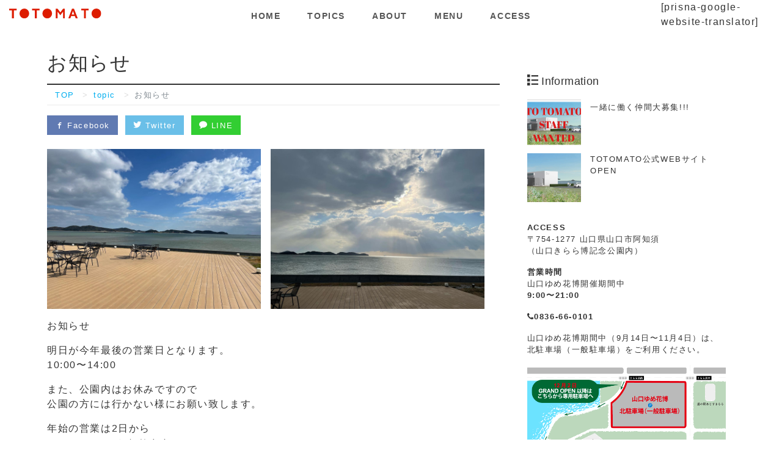

--- FILE ---
content_type: text/html; charset=UTF-8
request_url: https://totomato.com/%E3%81%8A%E7%9F%A5%E3%82%89%E3%81%9B-3/
body_size: 10487
content:
<!DOCTYPE html>
<html dir="ltr" lang="ja" prefix="og: https://ogp.me/ns#">
<head prefix="og: http://ogp.me/ns# fb: http://ogp.me/ns/fb# blog: http://ogp.me/ns/blog#">
<!-- Global site tag (gtag.js) - Google Analytics -->
<script async src="https://www.googletagmanager.com/gtag/js?id=UA-120787139-1"></script>
<script>
  window.dataLayer = window.dataLayer || [];
  function gtag(){dataLayer.push(arguments);}
  gtag('js', new Date());

  gtag('config', 'UA-120787139-1');
　gtag('config', 'AW-772865870');
</script>
<meta charset="utf-8">
<meta name="viewport" content="width=device-width, initial-scale=1">
<link rel="start" href="https://totomato.com" title="TOP">
<!-- OGP -->
<meta property="og:type" content="blog">
<meta property="og:site_name" content="【公式】TOTOMATO ｜山口ゆめ花博会場にOPENする絶景カフェダイニング">
<meta property="og:description" content="お知らせ 明日が今年最後の営業日となります。 10:00〜14:00 また、公園内はお休みですので 公園の方には行かない様にお願い致します。 年始の営業は2日から 10:00〜14:00となります。">
<meta property="og:title" content="お知らせ | 【公式】TOTOMATO ｜山口ゆめ花博会場にOPENする絶景カフェダイニング">
<meta property="og:url" content="https://totomato.com/%e3%81%8a%e7%9f%a5%e3%82%89%e3%81%9b-3/">
<meta property="og:image" content="https://totomato.com/wp-content/uploads/2021/12/270274685_1512413295806363_874880197181798726_n-1024x768.jpg">
<!-- twitter:card -->
<meta name="twitter:card" content="summary_large_image">
<title>お知らせ | 【公式】TOTOMATO ｜山口ゆめ花博会場にOPENする絶景カフェダイニング</title>
	<style>img:is([sizes="auto" i], [sizes^="auto," i]) { contain-intrinsic-size: 3000px 1500px }</style>
	
		<!-- All in One SEO 4.7.7 - aioseo.com -->
	<meta name="description" content="お知らせ 明日が今年最後の営業日となります。 10:00〜14:00 また、公園内はお休みですので 公園の方に" />
	<meta name="robots" content="max-image-preview:large" />
	<meta name="author" content="teshimarketing"/>
	<meta name="google-site-verification" content="gZIPqBHK_6vS9j-zSSo9OLEFU1oEl381dCaPb5-LcjU" />
	<link rel="canonical" href="https://totomato.com/%e3%81%8a%e7%9f%a5%e3%82%89%e3%81%9b-3/" />
	<meta name="generator" content="All in One SEO (AIOSEO) 4.7.7" />
		<meta property="og:locale" content="ja_JP" />
		<meta property="og:site_name" content="【公式】TOTOMATO ｜山口ゆめ花博会場にOPENする絶景カフェダイニング" />
		<meta property="og:type" content="article" />
		<meta property="og:title" content="お知らせ | 【公式】TOTOMATO ｜山口ゆめ花博会場にOPENする絶景カフェダイニング" />
		<meta property="og:description" content="お知らせ 明日が今年最後の営業日となります。 10:00〜14:00 また、公園内はお休みですので 公園の方に" />
		<meta property="og:url" content="https://totomato.com/%e3%81%8a%e7%9f%a5%e3%82%89%e3%81%9b-3/" />
		<meta property="og:image" content="https://totomato.com/wp-content/uploads/2021/12/270274685_1512413295806363_874880197181798726_n.jpg" />
		<meta property="og:image:secure_url" content="https://totomato.com/wp-content/uploads/2021/12/270274685_1512413295806363_874880197181798726_n.jpg" />
		<meta property="og:image:width" content="1440" />
		<meta property="og:image:height" content="1080" />
		<meta property="article:published_time" content="2021-12-28T06:01:25+00:00" />
		<meta property="article:modified_time" content="2021-12-28T06:01:25+00:00" />
		<meta name="twitter:card" content="summary" />
		<meta name="twitter:title" content="お知らせ | 【公式】TOTOMATO ｜山口ゆめ花博会場にOPENする絶景カフェダイニング" />
		<meta name="twitter:description" content="お知らせ 明日が今年最後の営業日となります。 10:00〜14:00 また、公園内はお休みですので 公園の方に" />
		<meta name="twitter:image" content="https://totomato.com/wp-content/uploads/2021/12/270274685_1512413295806363_874880197181798726_n.jpg" />
		<script type="application/ld+json" class="aioseo-schema">
			{"@context":"https:\/\/schema.org","@graph":[{"@type":"Article","@id":"https:\/\/totomato.com\/%e3%81%8a%e7%9f%a5%e3%82%89%e3%81%9b-3\/#article","name":"\u304a\u77e5\u3089\u305b | \u3010\u516c\u5f0f\u3011TOTOMATO \uff5c\u5c71\u53e3\u3086\u3081\u82b1\u535a\u4f1a\u5834\u306bOPEN\u3059\u308b\u7d76\u666f\u30ab\u30d5\u30a7\u30c0\u30a4\u30cb\u30f3\u30b0","headline":"\u304a\u77e5\u3089\u305b","author":{"@id":"https:\/\/totomato.com\/author\/teshimarketing\/#author"},"publisher":{"@id":"https:\/\/totomato.com\/#organization"},"image":{"@type":"ImageObject","url":"https:\/\/totomato.com\/wp-content\/uploads\/2021\/12\/270274685_1512413295806363_874880197181798726_n.jpg","width":1440,"height":1080},"datePublished":"2021-12-28T15:01:25+09:00","dateModified":"2021-12-28T15:01:25+09:00","inLanguage":"ja","mainEntityOfPage":{"@id":"https:\/\/totomato.com\/%e3%81%8a%e7%9f%a5%e3%82%89%e3%81%9b-3\/#webpage"},"isPartOf":{"@id":"https:\/\/totomato.com\/%e3%81%8a%e7%9f%a5%e3%82%89%e3%81%9b-3\/#webpage"},"articleSection":"topic"},{"@type":"BreadcrumbList","@id":"https:\/\/totomato.com\/%e3%81%8a%e7%9f%a5%e3%82%89%e3%81%9b-3\/#breadcrumblist","itemListElement":[{"@type":"ListItem","@id":"https:\/\/totomato.com\/#listItem","position":1,"name":"\u5bb6","item":"https:\/\/totomato.com\/","nextItem":{"@type":"ListItem","@id":"https:\/\/totomato.com\/%e3%81%8a%e7%9f%a5%e3%82%89%e3%81%9b-3\/#listItem","name":"\u304a\u77e5\u3089\u305b"}},{"@type":"ListItem","@id":"https:\/\/totomato.com\/%e3%81%8a%e7%9f%a5%e3%82%89%e3%81%9b-3\/#listItem","position":2,"name":"\u304a\u77e5\u3089\u305b","previousItem":{"@type":"ListItem","@id":"https:\/\/totomato.com\/#listItem","name":"\u5bb6"}}]},{"@type":"Organization","@id":"https:\/\/totomato.com\/#organization","name":"\u3010\u516c\u5f0f\u3011TOTOMATO \uff5c\u5c71\u53e3\u3086\u3081\u82b1\u535a\u4f1a\u5834\u306bOPEN\u3059\u308b\u7d76\u666f\u30ab\u30d5\u30a7\u30c0\u30a4\u30cb\u30f3\u30b0","description":"\u3010TOTOMATO\uff5c\u30c8\u30fb\u30c8\u30de\u30c8\u3011\u5c71\u53e3\u770c\u5c71\u53e3\u5e02\u963f\u77e5\u9808\uff08\u5c71\u53e3\u304d\u3089\u3089\u535a\u8a18\u5ff5\u516c\u5712\u5185\uff09\u306b\u8a95\u751f\u30022018.09.14 \u301c2018.11.04 - Pre Open - \u25b6\ufe0e2018.12.01 - Grand Opening -","url":"https:\/\/totomato.com\/"},{"@type":"Person","@id":"https:\/\/totomato.com\/author\/teshimarketing\/#author","url":"https:\/\/totomato.com\/author\/teshimarketing\/","name":"teshimarketing","image":{"@type":"ImageObject","@id":"https:\/\/totomato.com\/%e3%81%8a%e7%9f%a5%e3%82%89%e3%81%9b-3\/#authorImage","url":"https:\/\/secure.gravatar.com\/avatar\/5abe4bff9a04462f1d3e274db3444311?s=96&d=mm&r=g","width":96,"height":96,"caption":"teshimarketing"}},{"@type":"WebPage","@id":"https:\/\/totomato.com\/%e3%81%8a%e7%9f%a5%e3%82%89%e3%81%9b-3\/#webpage","url":"https:\/\/totomato.com\/%e3%81%8a%e7%9f%a5%e3%82%89%e3%81%9b-3\/","name":"\u304a\u77e5\u3089\u305b | \u3010\u516c\u5f0f\u3011TOTOMATO \uff5c\u5c71\u53e3\u3086\u3081\u82b1\u535a\u4f1a\u5834\u306bOPEN\u3059\u308b\u7d76\u666f\u30ab\u30d5\u30a7\u30c0\u30a4\u30cb\u30f3\u30b0","description":"\u304a\u77e5\u3089\u305b \u660e\u65e5\u304c\u4eca\u5e74\u6700\u5f8c\u306e\u55b6\u696d\u65e5\u3068\u306a\u308a\u307e\u3059\u3002 10:00\u301c14:00 \u307e\u305f\u3001\u516c\u5712\u5185\u306f\u304a\u4f11\u307f\u3067\u3059\u306e\u3067 \u516c\u5712\u306e\u65b9\u306b","inLanguage":"ja","isPartOf":{"@id":"https:\/\/totomato.com\/#website"},"breadcrumb":{"@id":"https:\/\/totomato.com\/%e3%81%8a%e7%9f%a5%e3%82%89%e3%81%9b-3\/#breadcrumblist"},"author":{"@id":"https:\/\/totomato.com\/author\/teshimarketing\/#author"},"creator":{"@id":"https:\/\/totomato.com\/author\/teshimarketing\/#author"},"image":{"@type":"ImageObject","url":"https:\/\/totomato.com\/wp-content\/uploads\/2021\/12\/270274685_1512413295806363_874880197181798726_n.jpg","@id":"https:\/\/totomato.com\/%e3%81%8a%e7%9f%a5%e3%82%89%e3%81%9b-3\/#mainImage","width":1440,"height":1080},"primaryImageOfPage":{"@id":"https:\/\/totomato.com\/%e3%81%8a%e7%9f%a5%e3%82%89%e3%81%9b-3\/#mainImage"},"datePublished":"2021-12-28T15:01:25+09:00","dateModified":"2021-12-28T15:01:25+09:00"},{"@type":"WebSite","@id":"https:\/\/totomato.com\/#website","url":"https:\/\/totomato.com\/","name":"\u3010\u516c\u5f0f\u3011TOTOMATO \uff5c\u5c71\u53e3\u3086\u3081\u82b1\u535a\u4f1a\u5834\u306bOPEN\u3059\u308b\u7d76\u666f\u30ab\u30d5\u30a7\u30c0\u30a4\u30cb\u30f3\u30b0","description":"\u3010TOTOMATO\uff5c\u30c8\u30fb\u30c8\u30de\u30c8\u3011\u5c71\u53e3\u770c\u5c71\u53e3\u5e02\u963f\u77e5\u9808\uff08\u5c71\u53e3\u304d\u3089\u3089\u535a\u8a18\u5ff5\u516c\u5712\u5185\uff09\u306b\u8a95\u751f\u30022018.09.14 \u301c2018.11.04 - Pre Open - \u25b6\ufe0e2018.12.01 - Grand Opening -","inLanguage":"ja","publisher":{"@id":"https:\/\/totomato.com\/#organization"}}]}
		</script>
		<!-- All in One SEO -->

<link rel="alternate" type="application/rss+xml" title="【公式】TOTOMATO ｜山口ゆめ花博会場にOPENする絶景カフェダイニング &raquo; フィード" href="https://totomato.com/feed/" />
<link rel="alternate" type="application/rss+xml" title="【公式】TOTOMATO ｜山口ゆめ花博会場にOPENする絶景カフェダイニング &raquo; コメントフィード" href="https://totomato.com/comments/feed/" />
<script type="text/javascript">
/* <![CDATA[ */
window._wpemojiSettings = {"baseUrl":"https:\/\/s.w.org\/images\/core\/emoji\/15.0.3\/72x72\/","ext":".png","svgUrl":"https:\/\/s.w.org\/images\/core\/emoji\/15.0.3\/svg\/","svgExt":".svg","source":{"concatemoji":"https:\/\/totomato.com\/wp-includes\/js\/wp-emoji-release.min.js?ver=6.7.4"}};
/*! This file is auto-generated */
!function(i,n){var o,s,e;function c(e){try{var t={supportTests:e,timestamp:(new Date).valueOf()};sessionStorage.setItem(o,JSON.stringify(t))}catch(e){}}function p(e,t,n){e.clearRect(0,0,e.canvas.width,e.canvas.height),e.fillText(t,0,0);var t=new Uint32Array(e.getImageData(0,0,e.canvas.width,e.canvas.height).data),r=(e.clearRect(0,0,e.canvas.width,e.canvas.height),e.fillText(n,0,0),new Uint32Array(e.getImageData(0,0,e.canvas.width,e.canvas.height).data));return t.every(function(e,t){return e===r[t]})}function u(e,t,n){switch(t){case"flag":return n(e,"\ud83c\udff3\ufe0f\u200d\u26a7\ufe0f","\ud83c\udff3\ufe0f\u200b\u26a7\ufe0f")?!1:!n(e,"\ud83c\uddfa\ud83c\uddf3","\ud83c\uddfa\u200b\ud83c\uddf3")&&!n(e,"\ud83c\udff4\udb40\udc67\udb40\udc62\udb40\udc65\udb40\udc6e\udb40\udc67\udb40\udc7f","\ud83c\udff4\u200b\udb40\udc67\u200b\udb40\udc62\u200b\udb40\udc65\u200b\udb40\udc6e\u200b\udb40\udc67\u200b\udb40\udc7f");case"emoji":return!n(e,"\ud83d\udc26\u200d\u2b1b","\ud83d\udc26\u200b\u2b1b")}return!1}function f(e,t,n){var r="undefined"!=typeof WorkerGlobalScope&&self instanceof WorkerGlobalScope?new OffscreenCanvas(300,150):i.createElement("canvas"),a=r.getContext("2d",{willReadFrequently:!0}),o=(a.textBaseline="top",a.font="600 32px Arial",{});return e.forEach(function(e){o[e]=t(a,e,n)}),o}function t(e){var t=i.createElement("script");t.src=e,t.defer=!0,i.head.appendChild(t)}"undefined"!=typeof Promise&&(o="wpEmojiSettingsSupports",s=["flag","emoji"],n.supports={everything:!0,everythingExceptFlag:!0},e=new Promise(function(e){i.addEventListener("DOMContentLoaded",e,{once:!0})}),new Promise(function(t){var n=function(){try{var e=JSON.parse(sessionStorage.getItem(o));if("object"==typeof e&&"number"==typeof e.timestamp&&(new Date).valueOf()<e.timestamp+604800&&"object"==typeof e.supportTests)return e.supportTests}catch(e){}return null}();if(!n){if("undefined"!=typeof Worker&&"undefined"!=typeof OffscreenCanvas&&"undefined"!=typeof URL&&URL.createObjectURL&&"undefined"!=typeof Blob)try{var e="postMessage("+f.toString()+"("+[JSON.stringify(s),u.toString(),p.toString()].join(",")+"));",r=new Blob([e],{type:"text/javascript"}),a=new Worker(URL.createObjectURL(r),{name:"wpTestEmojiSupports"});return void(a.onmessage=function(e){c(n=e.data),a.terminate(),t(n)})}catch(e){}c(n=f(s,u,p))}t(n)}).then(function(e){for(var t in e)n.supports[t]=e[t],n.supports.everything=n.supports.everything&&n.supports[t],"flag"!==t&&(n.supports.everythingExceptFlag=n.supports.everythingExceptFlag&&n.supports[t]);n.supports.everythingExceptFlag=n.supports.everythingExceptFlag&&!n.supports.flag,n.DOMReady=!1,n.readyCallback=function(){n.DOMReady=!0}}).then(function(){return e}).then(function(){var e;n.supports.everything||(n.readyCallback(),(e=n.source||{}).concatemoji?t(e.concatemoji):e.wpemoji&&e.twemoji&&(t(e.twemoji),t(e.wpemoji)))}))}((window,document),window._wpemojiSettings);
/* ]]> */
</script>
<style id='wp-emoji-styles-inline-css' type='text/css'>

	img.wp-smiley, img.emoji {
		display: inline !important;
		border: none !important;
		box-shadow: none !important;
		height: 1em !important;
		width: 1em !important;
		margin: 0 0.07em !important;
		vertical-align: -0.1em !important;
		background: none !important;
		padding: 0 !important;
	}
</style>
<link rel='stylesheet' id='wp-block-library-css' href='https://totomato.com/wp-includes/css/dist/block-library/style.min.css?ver=6.7.4' type='text/css' media='all' />
<style id='classic-theme-styles-inline-css' type='text/css'>
/*! This file is auto-generated */
.wp-block-button__link{color:#fff;background-color:#32373c;border-radius:9999px;box-shadow:none;text-decoration:none;padding:calc(.667em + 2px) calc(1.333em + 2px);font-size:1.125em}.wp-block-file__button{background:#32373c;color:#fff;text-decoration:none}
</style>
<style id='global-styles-inline-css' type='text/css'>
:root{--wp--preset--aspect-ratio--square: 1;--wp--preset--aspect-ratio--4-3: 4/3;--wp--preset--aspect-ratio--3-4: 3/4;--wp--preset--aspect-ratio--3-2: 3/2;--wp--preset--aspect-ratio--2-3: 2/3;--wp--preset--aspect-ratio--16-9: 16/9;--wp--preset--aspect-ratio--9-16: 9/16;--wp--preset--color--black: #000000;--wp--preset--color--cyan-bluish-gray: #abb8c3;--wp--preset--color--white: #ffffff;--wp--preset--color--pale-pink: #f78da7;--wp--preset--color--vivid-red: #cf2e2e;--wp--preset--color--luminous-vivid-orange: #ff6900;--wp--preset--color--luminous-vivid-amber: #fcb900;--wp--preset--color--light-green-cyan: #7bdcb5;--wp--preset--color--vivid-green-cyan: #00d084;--wp--preset--color--pale-cyan-blue: #8ed1fc;--wp--preset--color--vivid-cyan-blue: #0693e3;--wp--preset--color--vivid-purple: #9b51e0;--wp--preset--gradient--vivid-cyan-blue-to-vivid-purple: linear-gradient(135deg,rgba(6,147,227,1) 0%,rgb(155,81,224) 100%);--wp--preset--gradient--light-green-cyan-to-vivid-green-cyan: linear-gradient(135deg,rgb(122,220,180) 0%,rgb(0,208,130) 100%);--wp--preset--gradient--luminous-vivid-amber-to-luminous-vivid-orange: linear-gradient(135deg,rgba(252,185,0,1) 0%,rgba(255,105,0,1) 100%);--wp--preset--gradient--luminous-vivid-orange-to-vivid-red: linear-gradient(135deg,rgba(255,105,0,1) 0%,rgb(207,46,46) 100%);--wp--preset--gradient--very-light-gray-to-cyan-bluish-gray: linear-gradient(135deg,rgb(238,238,238) 0%,rgb(169,184,195) 100%);--wp--preset--gradient--cool-to-warm-spectrum: linear-gradient(135deg,rgb(74,234,220) 0%,rgb(151,120,209) 20%,rgb(207,42,186) 40%,rgb(238,44,130) 60%,rgb(251,105,98) 80%,rgb(254,248,76) 100%);--wp--preset--gradient--blush-light-purple: linear-gradient(135deg,rgb(255,206,236) 0%,rgb(152,150,240) 100%);--wp--preset--gradient--blush-bordeaux: linear-gradient(135deg,rgb(254,205,165) 0%,rgb(254,45,45) 50%,rgb(107,0,62) 100%);--wp--preset--gradient--luminous-dusk: linear-gradient(135deg,rgb(255,203,112) 0%,rgb(199,81,192) 50%,rgb(65,88,208) 100%);--wp--preset--gradient--pale-ocean: linear-gradient(135deg,rgb(255,245,203) 0%,rgb(182,227,212) 50%,rgb(51,167,181) 100%);--wp--preset--gradient--electric-grass: linear-gradient(135deg,rgb(202,248,128) 0%,rgb(113,206,126) 100%);--wp--preset--gradient--midnight: linear-gradient(135deg,rgb(2,3,129) 0%,rgb(40,116,252) 100%);--wp--preset--font-size--small: 13px;--wp--preset--font-size--medium: 20px;--wp--preset--font-size--large: 36px;--wp--preset--font-size--x-large: 42px;--wp--preset--spacing--20: 0.44rem;--wp--preset--spacing--30: 0.67rem;--wp--preset--spacing--40: 1rem;--wp--preset--spacing--50: 1.5rem;--wp--preset--spacing--60: 2.25rem;--wp--preset--spacing--70: 3.38rem;--wp--preset--spacing--80: 5.06rem;--wp--preset--shadow--natural: 6px 6px 9px rgba(0, 0, 0, 0.2);--wp--preset--shadow--deep: 12px 12px 50px rgba(0, 0, 0, 0.4);--wp--preset--shadow--sharp: 6px 6px 0px rgba(0, 0, 0, 0.2);--wp--preset--shadow--outlined: 6px 6px 0px -3px rgba(255, 255, 255, 1), 6px 6px rgba(0, 0, 0, 1);--wp--preset--shadow--crisp: 6px 6px 0px rgba(0, 0, 0, 1);}:where(.is-layout-flex){gap: 0.5em;}:where(.is-layout-grid){gap: 0.5em;}body .is-layout-flex{display: flex;}.is-layout-flex{flex-wrap: wrap;align-items: center;}.is-layout-flex > :is(*, div){margin: 0;}body .is-layout-grid{display: grid;}.is-layout-grid > :is(*, div){margin: 0;}:where(.wp-block-columns.is-layout-flex){gap: 2em;}:where(.wp-block-columns.is-layout-grid){gap: 2em;}:where(.wp-block-post-template.is-layout-flex){gap: 1.25em;}:where(.wp-block-post-template.is-layout-grid){gap: 1.25em;}.has-black-color{color: var(--wp--preset--color--black) !important;}.has-cyan-bluish-gray-color{color: var(--wp--preset--color--cyan-bluish-gray) !important;}.has-white-color{color: var(--wp--preset--color--white) !important;}.has-pale-pink-color{color: var(--wp--preset--color--pale-pink) !important;}.has-vivid-red-color{color: var(--wp--preset--color--vivid-red) !important;}.has-luminous-vivid-orange-color{color: var(--wp--preset--color--luminous-vivid-orange) !important;}.has-luminous-vivid-amber-color{color: var(--wp--preset--color--luminous-vivid-amber) !important;}.has-light-green-cyan-color{color: var(--wp--preset--color--light-green-cyan) !important;}.has-vivid-green-cyan-color{color: var(--wp--preset--color--vivid-green-cyan) !important;}.has-pale-cyan-blue-color{color: var(--wp--preset--color--pale-cyan-blue) !important;}.has-vivid-cyan-blue-color{color: var(--wp--preset--color--vivid-cyan-blue) !important;}.has-vivid-purple-color{color: var(--wp--preset--color--vivid-purple) !important;}.has-black-background-color{background-color: var(--wp--preset--color--black) !important;}.has-cyan-bluish-gray-background-color{background-color: var(--wp--preset--color--cyan-bluish-gray) !important;}.has-white-background-color{background-color: var(--wp--preset--color--white) !important;}.has-pale-pink-background-color{background-color: var(--wp--preset--color--pale-pink) !important;}.has-vivid-red-background-color{background-color: var(--wp--preset--color--vivid-red) !important;}.has-luminous-vivid-orange-background-color{background-color: var(--wp--preset--color--luminous-vivid-orange) !important;}.has-luminous-vivid-amber-background-color{background-color: var(--wp--preset--color--luminous-vivid-amber) !important;}.has-light-green-cyan-background-color{background-color: var(--wp--preset--color--light-green-cyan) !important;}.has-vivid-green-cyan-background-color{background-color: var(--wp--preset--color--vivid-green-cyan) !important;}.has-pale-cyan-blue-background-color{background-color: var(--wp--preset--color--pale-cyan-blue) !important;}.has-vivid-cyan-blue-background-color{background-color: var(--wp--preset--color--vivid-cyan-blue) !important;}.has-vivid-purple-background-color{background-color: var(--wp--preset--color--vivid-purple) !important;}.has-black-border-color{border-color: var(--wp--preset--color--black) !important;}.has-cyan-bluish-gray-border-color{border-color: var(--wp--preset--color--cyan-bluish-gray) !important;}.has-white-border-color{border-color: var(--wp--preset--color--white) !important;}.has-pale-pink-border-color{border-color: var(--wp--preset--color--pale-pink) !important;}.has-vivid-red-border-color{border-color: var(--wp--preset--color--vivid-red) !important;}.has-luminous-vivid-orange-border-color{border-color: var(--wp--preset--color--luminous-vivid-orange) !important;}.has-luminous-vivid-amber-border-color{border-color: var(--wp--preset--color--luminous-vivid-amber) !important;}.has-light-green-cyan-border-color{border-color: var(--wp--preset--color--light-green-cyan) !important;}.has-vivid-green-cyan-border-color{border-color: var(--wp--preset--color--vivid-green-cyan) !important;}.has-pale-cyan-blue-border-color{border-color: var(--wp--preset--color--pale-cyan-blue) !important;}.has-vivid-cyan-blue-border-color{border-color: var(--wp--preset--color--vivid-cyan-blue) !important;}.has-vivid-purple-border-color{border-color: var(--wp--preset--color--vivid-purple) !important;}.has-vivid-cyan-blue-to-vivid-purple-gradient-background{background: var(--wp--preset--gradient--vivid-cyan-blue-to-vivid-purple) !important;}.has-light-green-cyan-to-vivid-green-cyan-gradient-background{background: var(--wp--preset--gradient--light-green-cyan-to-vivid-green-cyan) !important;}.has-luminous-vivid-amber-to-luminous-vivid-orange-gradient-background{background: var(--wp--preset--gradient--luminous-vivid-amber-to-luminous-vivid-orange) !important;}.has-luminous-vivid-orange-to-vivid-red-gradient-background{background: var(--wp--preset--gradient--luminous-vivid-orange-to-vivid-red) !important;}.has-very-light-gray-to-cyan-bluish-gray-gradient-background{background: var(--wp--preset--gradient--very-light-gray-to-cyan-bluish-gray) !important;}.has-cool-to-warm-spectrum-gradient-background{background: var(--wp--preset--gradient--cool-to-warm-spectrum) !important;}.has-blush-light-purple-gradient-background{background: var(--wp--preset--gradient--blush-light-purple) !important;}.has-blush-bordeaux-gradient-background{background: var(--wp--preset--gradient--blush-bordeaux) !important;}.has-luminous-dusk-gradient-background{background: var(--wp--preset--gradient--luminous-dusk) !important;}.has-pale-ocean-gradient-background{background: var(--wp--preset--gradient--pale-ocean) !important;}.has-electric-grass-gradient-background{background: var(--wp--preset--gradient--electric-grass) !important;}.has-midnight-gradient-background{background: var(--wp--preset--gradient--midnight) !important;}.has-small-font-size{font-size: var(--wp--preset--font-size--small) !important;}.has-medium-font-size{font-size: var(--wp--preset--font-size--medium) !important;}.has-large-font-size{font-size: var(--wp--preset--font-size--large) !important;}.has-x-large-font-size{font-size: var(--wp--preset--font-size--x-large) !important;}
:where(.wp-block-post-template.is-layout-flex){gap: 1.25em;}:where(.wp-block-post-template.is-layout-grid){gap: 1.25em;}
:where(.wp-block-columns.is-layout-flex){gap: 2em;}:where(.wp-block-columns.is-layout-grid){gap: 2em;}
:root :where(.wp-block-pullquote){font-size: 1.5em;line-height: 1.6;}
</style>
<link rel='stylesheet' id='bootstrap-css' href='https://totomato.com/wp-content/themes/liquid-magazine/css/bootstrap.min.css?ver=6.7.4' type='text/css' media='all' />
<link rel='stylesheet' id='parent-style-css' href='https://totomato.com/wp-content/themes/liquid-magazine/style.css?ver=6.7.4' type='text/css' media='all' />
<link rel='stylesheet' id='fontawesome-css' href='https://totomato.com/wp-content/themes/mymedia/css/font-awesome.min.css?ver=6.7.4' type='text/css' media='all' />
<link rel='stylesheet' id='icomoon-css' href='https://totomato.com/wp-content/themes/liquid-magazine/css/icomoon.css?ver=6.7.4' type='text/css' media='all' />
<link rel='stylesheet' id='liquid-style-css' href='https://totomato.com/wp-content/themes/mymedia/style.css?ver=1.0.0' type='text/css' media='all' />
<!--n2css--><script type="text/javascript" src="https://totomato.com/wp-includes/js/jquery/jquery.min.js?ver=3.7.1" id="jquery-core-js"></script>
<script type="text/javascript" src="https://totomato.com/wp-includes/js/jquery/jquery-migrate.min.js?ver=3.4.1" id="jquery-migrate-js"></script>
<script type="text/javascript" src="https://totomato.com/wp-content/themes/liquid-magazine/js/bootstrap.min.js?ver=6.7.4" id="bootstrap-js"></script>
<script type="text/javascript" src="https://totomato.com/wp-content/themes/liquid-magazine/js/jquery.adaptive-backgrounds.js?ver=6.7.4" id="adaptive-backgrounds-js"></script>
<script type="text/javascript" src="https://totomato.com/wp-content/themes/liquid-magazine/js/common.min.js?ver=6.7.4" id="liquid-script-js"></script>
<link rel="https://api.w.org/" href="https://totomato.com/wp-json/" /><link rel="alternate" title="JSON" type="application/json" href="https://totomato.com/wp-json/wp/v2/posts/11561" /><link rel="EditURI" type="application/rsd+xml" title="RSD" href="https://totomato.com/xmlrpc.php?rsd" />
<link rel='shortlink' href='https://totomato.com/?p=11561' />
<link rel="alternate" title="oEmbed (JSON)" type="application/json+oembed" href="https://totomato.com/wp-json/oembed/1.0/embed?url=https%3A%2F%2Ftotomato.com%2F%25e3%2581%258a%25e7%259f%25a5%25e3%2582%2589%25e3%2581%259b-3%2F" />
<link rel="alternate" title="oEmbed (XML)" type="text/xml+oembed" href="https://totomato.com/wp-json/oembed/1.0/embed?url=https%3A%2F%2Ftotomato.com%2F%25e3%2581%258a%25e7%259f%25a5%25e3%2582%2589%25e3%2581%259b-3%2F&#038;format=xml" />
<link rel="icon" href="https://totomato.com/wp-content/uploads/2018/06/cropped-icon-32x32.png" sizes="32x32" />
<link rel="icon" href="https://totomato.com/wp-content/uploads/2018/06/cropped-icon-192x192.png" sizes="192x192" />
<link rel="apple-touch-icon" href="https://totomato.com/wp-content/uploads/2018/06/cropped-icon-180x180.png" />
<meta name="msapplication-TileImage" content="https://totomato.com/wp-content/uploads/2018/06/cropped-icon-270x270.png" />

<!-- JS -->
<!--[if lt IE 9]>
<meta http-equiv="X-UA-Compatible" content="IE=edge">
<script type="text/javascript" src="https://oss.maxcdn.com/html5shiv/3.7.2/html5shiv.min.js"></script>
<script type="text/javascript" src="https://oss.maxcdn.com/respond/1.4.2/respond.min.js"></script>
<![endif]-->
<!-- CSS -->
<style type="text/css">
    /*  customize  */
                    .post_body a, .post_body a:hover, .post_body a:active, .post_body a:visited {
        color: #1e73be;
    }
                    /*  custom head  */
        </style>
<link href="https://cdn.rawgit.com/michalsnik/aos/2.1.1/dist/aos.css" rel="stylesheet">
<link href="https://fonts.googleapis.com/earlyaccess/notosansjapanese.css" rel="stylesheet" />
<link href="https://fonts.googleapis.com/css?family=Dancing+Script" rel="stylesheet">
<link href="https://fonts.googleapis.com/css?family=Open+Sans:400,600,700" rel="stylesheet">
<script type="text/javascript" src="https://totomato.com/wp-content/themes/mymedia/js/js_library.js"></script>
</head>

<body class="post-template-default single single-post postid-11561 single-format-standard category_103">

<!-- FB -->
<div id="fb-root"></div>
<script>(function(d, s, id) {
  var js, fjs = d.getElementsByTagName(s)[0];
  if (d.getElementById(id)) return;
  js = d.createElement(s); js.id = id;
  js.src = "//connect.facebook.net/ja_JP/sdk.js#xfbml=1&version=v2.4";
  fjs.parentNode.insertBefore(js, fjs);
}(document, 'script', 'facebook-jssdk'));</script>

<a id="top"></a>
 <div class="wrapper">
       <!-- <div class="headline">
     <div class="container">
      <div class="row">
       <div class="col-sm-6">
        <a href="https://totomato.com" title="【公式】TOTOMATO ｜山口ゆめ花博会場にOPENする絶景カフェダイニング" class="logo">
                       【公式】TOTOMATO ｜山口ゆめ花博会場にOPENする絶景カフェダイニング                   </a>
       </div>
       <div class="col-sm-6">
        <div class="logo_text">
                    <div class="subttl">【TOTOMATO｜ト・トマト】山口県山口市阿知須（山口きらら博記念公園内）に誕生。2018.09.14 〜2018.11.04 - Pre Open - ▶︎2018.12.01 - Grand Opening -</div>
                </div>
        <div class="sns hidden-sm-down">
                                                    </div>
       </div>
      </div>
     </div>
    </div>-->
   
    <nav class="navbar navbar-light bg-faded navbar-fixed-top" data-aos="fade-down" data-aos-duration="1000" data-aos-anchor="#diary">
     <div class="container-fluid">
     <div class="row">
     <div class="col-xs-9 col-md-2">
     <a class="navbar-brand" href="https://totomato.com" title="【公式】TOTOMATO ｜山口ゆめ花博会場にOPENする絶景カフェダイニング"><img src="https://totomato.com/wp-content/uploads/2018/06/totomatologo.svg"></a>
     </div>
     <div class="col-xs-12 col-md-8">
        <!-- Global Menu -->
                <ul id="menu-%e3%82%b0%e3%83%ad%e3%83%bc%e3%83%90%e3%83%ab%e3%83%8a%e3%83%93%e3%82%b2%e3%83%bc%e3%82%b7%e3%83%a7%e3%83%b3" class="nav navbar-nav nav navbar-nav"><li id="menu-item-6678" class="menu-item menu-item-type-custom menu-item-object-custom menu-item-home menu-item-6678 nav-item hidden-sm-down"><a href="https://totomato.com/">HOME</a></li>
<li id="menu-item-6679" class="menu-item menu-item-type-custom menu-item-object-custom menu-item-6679 nav-item hidden-sm-down"><a href="https://totomato.com/post">TOPICS</a></li>
<li id="menu-item-6680" class="menu-item menu-item-type-custom menu-item-object-custom menu-item-home menu-item-6680 nav-item hidden-sm-down"><a href="https://totomato.com/#about">ABOUT</a></li>
<li id="menu-item-6682" class="menu-item menu-item-type-custom menu-item-object-custom menu-item-home menu-item-6682 nav-item hidden-sm-down"><a href="https://totomato.com/#menu">MENU</a></li>
<li id="menu-item-6683" class="menu-item menu-item-type-custom menu-item-object-custom menu-item-home menu-item-6683 nav-item hidden-sm-down"><a href="https://totomato.com/#access">ACCESS</a></li>
<li id="menu-item-7312" class="hidden-md-up menu-item menu-item-type-custom menu-item-object-custom menu-item-7312 nav-item hidden-sm-down"><a href="tel:0836-66-0101"><i class="fa fa-phone" aria-hidden="true"></i>0836-66-0101</a></li>
</ul>          <button type="button" class="navbar-toggle collapsed">
            <span class="sr-only">Toggle navigation</span>
            <span class="icon-bar top-bar"></span>
            <span class="icon-bar middle-bar"></span>
            <span class="icon-bar bottom-bar"></span>
          </button>
        </div>
<div class="col-md-2 hidden-md-down">
<div class="lang-header-md-up">
<!--<div class="form-group">
  <select class="form-control" id="lang">
    <option value="ja">日本語</option>
    <option value="en">英語</option>
  </select>
</div>-->
[prisna-google-website-translator]          </div>
     </div>
    </div>
     </div>
    </nav>
  
        
<!-- Menus -->
<nav class="navbar navbar-light bg-faded hidden-sm-down">
  <div class="container">
    <!-- Global Menu -->
          <ul id="menu-%e3%82%b0%e3%83%ad%e3%83%bc%e3%83%90%e3%83%ab%e3%83%8a%e3%83%93%e3%82%b2%e3%83%bc%e3%82%b7%e3%83%a7%e3%83%b3-1" class="nav navbar-nav testclass nav navbar-nav"><li class="menu-item menu-item-type-custom menu-item-object-custom menu-item-home menu-item-6678 nav-item hidden-sm-down"><a href="https://totomato.com/">HOME</a></li>
<li class="menu-item menu-item-type-custom menu-item-object-custom menu-item-6679 nav-item hidden-sm-down"><a href="https://totomato.com/post">TOPICS</a></li>
<li class="menu-item menu-item-type-custom menu-item-object-custom menu-item-home menu-item-6680 nav-item hidden-sm-down"><a href="https://totomato.com/#about">ABOUT</a></li>
<li class="menu-item menu-item-type-custom menu-item-object-custom menu-item-home menu-item-6682 nav-item hidden-sm-down"><a href="https://totomato.com/#menu">MENU</a></li>
<li class="menu-item menu-item-type-custom menu-item-object-custom menu-item-home menu-item-6683 nav-item hidden-sm-down"><a href="https://totomato.com/#access">ACCESS</a></li>
<li class="hidden-md-up menu-item menu-item-type-custom menu-item-object-custom menu-item-7312 nav-item hidden-sm-down"><a href="tel:0836-66-0101"><i class="fa fa-phone" aria-hidden="true"></i>0836-66-0101</a></li>
</ul>        <button type="button" class="navbar-toggle collapsed">
      <span class="sr-only">Toggle navigation</span>
      <span class="icon-bar top-bar"></span>
      <span class="icon-bar middle-bar"></span>
      <span class="icon-bar bottom-bar"></span>
    </button>
  </div>
  <div class="container searchform_nav none hidden-md-up">
    <div class="searchform">  
    <form action="https://totomato.com/" method="get" class="search-form">
        <fieldset class="form-group">
            <label class="screen-reader-text">Search</label>
            <input type="text" name="s" value="" placeholder="Search" class="form-control search-text">
            <button type="submit" value="Search" class="btn btn-primary"><i class="icon icon-search"></i></button>
        </fieldset>
    </form>
</div>  </div>
</nav>
<!-- /Menus -->

    <div class="detail post-11561 post type-post status-publish format-standard has-post-thumbnail hentry category-topic">
        <div class="container">
          <div class="row">
           <div class="col-md-8 mainarea">

                      
            <h1 class="ttl_h1 entry-title" title="お知らせ">お知らせ</h1>

            <!-- pan -->
            <ul class="breadcrumb" itemscope itemtype="http://data-vocabulary.org/Breadcrumb">
  <li><a href="https://totomato.com" itemprop="url"><span itemprop="title">TOP</span></a></li>
  <li><a itemprop="url" href="https://totomato.com/category/topic/"><span itemprop="title">topic</span></a></li>  <li class="active">お知らせ</li>
</ul>

            <div class="detail_text">
                <div class="share">
<a href="http://www.facebook.com/sharer.php?u=https://totomato.com/%e3%81%8a%e7%9f%a5%e3%82%89%e3%81%9b-3/&amp;t=お知らせ | 【公式】TOTOMATO ｜山口ゆめ花博会場にOPENする絶景カフェダイニング" target="_blank" class="share_facebook"><i class="icon icon-facebook"></i> Facebook</a>
<a href="https://twitter.com/intent/tweet?text=お知らせ | 【公式】TOTOMATO ｜山口ゆめ花博会場にOPENする絶景カフェダイニング&url=https://totomato.com/%e3%81%8a%e7%9f%a5%e3%82%89%e3%81%9b-3/" target="_blank" class="share_twitter"><i class="icon icon-twitter"></i> Twitter</a>
<a href="http://line.me/R/msg/text/?お知らせ | 【公式】TOTOMATO ｜山口ゆめ花博会場にOPENする絶景カフェダイニング%0D%0Ahttps://totomato.com/%e3%81%8a%e7%9f%a5%e3%82%89%e3%81%9b-3/" target="_blank" class="share_line"><i class="icon icon-bubble"></i> LINE</a>
</div>
                <div class="post_meta">
                                
                                </div>

                
                <!-- no widget -->
                <!-- content -->
                <div class="post_body"><div class="instagram-medias"><img decoding="async" src="https://totomato.com/wp-content/uploads/2021/12/270274685_1512413295806363_874880197181798726_n-1.jpg"><img decoding="async" src="https://totomato.com/wp-content/uploads/2021/12/270072700_1201439553716937_6714619250449621385_n.jpg"></div>
<div class="caption">お知らせ</p>
<p>明日が今年最後の営業日となります。<br />
10:00〜14:00</p>
<p>また、公園内はお休みですので<br />
公園の方には行かない様にお願い致します。</p>
<p>年始の営業は2日から<br />
10:00〜14:00となります。</p></div>
</div>
                                <!-- no widget -->
                <!-- author -->
                
                <!-- tags -->
                
                <div class="share">
<a href="http://www.facebook.com/sharer.php?u=https://totomato.com/%e3%81%8a%e7%9f%a5%e3%82%89%e3%81%9b-3/&amp;t=お知らせ | 【公式】TOTOMATO ｜山口ゆめ花博会場にOPENする絶景カフェダイニング" target="_blank" class="share_facebook"><i class="icon icon-facebook"></i> Facebook</a>
<a href="https://twitter.com/intent/tweet?text=お知らせ | 【公式】TOTOMATO ｜山口ゆめ花博会場にOPENする絶景カフェダイニング&url=https://totomato.com/%e3%81%8a%e7%9f%a5%e3%82%89%e3%81%9b-3/" target="_blank" class="share_twitter"><i class="icon icon-twitter"></i> Twitter</a>
<a href="http://line.me/R/msg/text/?お知らせ | 【公式】TOTOMATO ｜山口ゆめ花博会場にOPENする絶景カフェダイニング%0D%0Ahttps://totomato.com/%e3%81%8a%e7%9f%a5%e3%82%89%e3%81%9b-3/" target="_blank" class="share_line"><i class="icon icon-bubble"></i> LINE</a>
</div>
                <!-- form -->
                
                <!-- SNS -->
                                
            </div>
                      <div class="detail_comments">
               
<div id="comments" class="comments-area">

	
	
	
</div><!-- .comments-area -->
           </div>
           

            <nav>
              <ul class="pager">
                <li class="pager-prev"><a href="https://totomato.com/%e6%80%a5%e5%8b%9f%e2%98%ba%ef%b8%8e/" title="急募☺︎">&laquo; Prev</a></li><li class="pager-next"><a href="https://totomato.com/%e4%bb%8a%e5%b9%b4%e3%82%82%e3%81%82%e3%82%8a%e3%81%8c%e3%81%a8%e3%81%86%e3%81%94%e3%81%96%e3%81%84%e3%81%be%e3%81%97%e3%81%9f%e3%80%82/" title="今年もありがとうございました。">Next &raquo;</a></li>                </ul>
            </nav>


        <!-- PopularPosts -->
        
           </div><!-- /col -->
                      <div class="col-md-4 sidebar">
             <div class="widgets">
                <div id="custom_html-32" class="widget_text col-xs-12"><div class="widget_text widget widget_custom_html"><div class="textwidget custom-html-widget"> <div class="ttl"><span><i class="icon icon-list"></i> Information</span></div>
<ul class="list-unstyled sidebar">
    <li>
    <div class="row">
      <div class="col-xs-4">
        <div class="card-img-left" style="height: 80px; line-height: 80px; background: url(https://totomato.com/wp-content/uploads/2018/07/37852879_2004996486497263_1914973394407784448_n.jpg) center no-repeat; background-size: cover; background-color: #ccc; color: #fff; text-align: center;">
                  </div>
      </div>
      <div class="col-xs-8" style="padding-left: 0;">
        <a href="https://totomato.com/%e4%b8%80%e7%b7%92%e3%81%ab%e5%83%8d%e3%81%8f%e4%bb%b2%e9%96%93%e5%a4%a7%e5%8b%9f%e9%9b%86/" title="一緒に働く仲間大募集!!!">
          一緒に働く仲間大募集!!!        </a>
      </div>
    </div>
  </li>
    <li>
    <div class="row">
      <div class="col-xs-4">
        <div class="card-img-left" style="height: 80px; line-height: 80px; background: url(https://totomato.com/wp-content/uploads/2018/06/IMG_1901.png) center no-repeat; background-size: cover; background-color: #ccc; color: #fff; text-align: center;">
                  </div>
      </div>
      <div class="col-xs-8" style="padding-left: 0;">
        <a href="https://totomato.com/2018-6-12/" title="TOTOMATO公式WEBサイトOPEN">
          TOTOMATO公式WEBサイトOPEN        </a>
      </div>
    </div>
  </li>
  </ul>
</div></div></div><div id="custom_html-38" class="widget_text col-xs-12"><div class="widget_text widget widget_custom_html"><div class="textwidget custom-html-widget"><div class="sidebaracc">
<p><b>ACCESS</b><br>
〒754-1277 山口県山口市阿知須<br>
（山口きらら博記念公園内）</p>
<p><b>営業時間</b><br>
山口ゆめ花博開催期間中<br><b>9:00〜21:00</b></p>
<p><b><a href="tel:0836-66-0101"><i class="fa fa-phone" aria-hidden="true"></i>0836-66-0101</a></b></p>
<p>
山口ゆめ花博期間中（9月14日〜11月4日）は、<br>
北駐車場（一般駐車場）をご利用ください。</p>
<img src="https://totomato.com/wp-content/uploads/2018/09/maphanahaku.png" class="aligncenter size-full">
</div>
</div></div></div>             </div>
           </div>
         </div>
        </div>
    </div>


<div class="foot">
  <div class="container sns">
                                          </div>
</div>

<div class="pagetop">
    <a href="#top"><img src="https://totomato.com/wp-content/uploads/2018/06/footologo.svg"></a>
</div>

<footer>
  <div class="container-fluid">
    <div class="row">
  </div></div>
  <div class="container">
    <div class="row">
      <div id="custom_html-34" class="widget_text col-sm-4"><div class="widget_text widget widget_custom_html"><div class="textwidget custom-html-widget"></div></div></div><div id="custom_html-33" class="widget_text col-sm-4"><div class="widget_text widget widget_custom_html"><div class="textwidget custom-html-widget"><div class="container top20">
    <div class="row">
        <div class="col-xs-4 col-xs-offset-2">
<a class="whitesns" href="https://www.facebook.com/TOTOMATO-1798543710452651/" target="_blank"><i class="fa fa-facebook" aria-hidden="true"></i><span>Facebook</span></a>
			</div>
        <div class="col-xs-4">
	<a class="whitesns" href="https://www.instagram.com/totomato_ig/" target="_blank"><i class="fa fa-instagram" aria-hidden="true"></i><span>Instagram</span></a>		
</div>
    </div>
</div></div></div></div><div id="custom_html-35" class="widget_text col-sm-4"><div class="widget_text widget widget_custom_html"><div class="textwidget custom-html-widget"></div></div></div>    </div>
  </div>
  <p class="copyrights">© Copyright totomato.com All rights reserved.</p>
</footer>

</div><!--/site-wrapper-->

<script type="text/javascript" src="https://totomato.com/wp-includes/js/comment-reply.min.js?ver=6.7.4" id="comment-reply-js" async="async" data-wp-strategy="async"></script>
<script>
jQuery('.gmap').click(function(){
jQuery('.gmap iframe').css("pointer-events","auto");
});
</script>
<script>
jQuery(function(){
	jQuery(".accordion-box dt").on("click", function() {
    const $icon = jQuery(this).find('.accordion_icon');
		if ($icon.hasClass('active')) {			
			$icon.removeClass('active');				
		} else {
			$icon.addClass('active');			
		}			
	});
});
</script>
<script src="https://cdn.rawgit.com/michalsnik/aos/2.1.1/dist/aos.js"></script>
<script>AOS.init();</script>
</body>
</html>

--- FILE ---
content_type: text/css
request_url: https://totomato.com/wp-content/themes/liquid-magazine/style.css?ver=6.7.4
body_size: 4979
content:
@charset "utf-8";
/*
Theme Name: LIQUID MAGAZINE
Theme URI: https://lqd.jp/wp/theme_magazine.html
Description: LIQUID PRESS SERIES
Author: LIQUID DESIGN Ltd.
Author URI: https://lqd.jp/wp/
License: GPLv2 or later
License URI: http://www.gnu.org/licenses/gpl-2.0.html
Tags: custom-header, custom-menu, featured-images, threaded-comments, translation-ready
Text Domain: liquid-magazine
Version: 0.9.7
*/

/* ------------------------------------
// common
------------------------------------ */
body {
    color: #333;
    font-size: 16px;
    font-family: "ヒラギノ角ゴ Pro W3","Hiragino Kaku Gothic Pro",Meiryo,"メイリオ","ＭＳ Ｐゴシック",Helvetica,Sans-Serif;
    line-height: 1.5;
}
.wrapper {
    overflow: hidden;
}
a {
    color: #00AEEF;
    text-decoration: none;
    transition: all 0.5s;
    -moz-transition: all 0.5s;
    -webkit-transition: all 0.5s;
    -o-transition: all 0.5s;
    -ms-transition: all 0.5s;
}
a:hover, a:active {
    color: #00AEEF;
    text-decoration: none;
}
a:visited {
    color: #00AEEF;
    opacity: 0.7;
}
img {
    max-width: 100% !important;
    height: auto !important;
}
iframe {
    max-width: 100%;
}
.none {
    display: none;
}
[class*='col-'] {
    overflow: hidden;
}
.customize-partial-edit-shortcuts-shown [class*='col-'] {
    overflow: visible;
}
.breadcrumb {
    background: transparent;
    border-radius: 0;
    padding: .5em 1em;
    border-top: 2px solid #333;
    border-bottom: 2px solid #f5f5f5 !important;
    font-size: small;
}
.breadcrumb>li+li:before {
    color: #ddd;
    content: ">";
}
.rwdwrap {
  position: relative;
  width: 100%;
  padding-top: 56.25%;
}
.rwdwrap iframe {
  position: absolute;
  top: 0;
  right: 0;
  width: 100% !important;
  height: 100% !important;
}

.navbar {
    margin-bottom: 0;
    padding: 0;
    border-radius: 0;
    background-color: transparent;
    border-bottom: 1px solid #ddd;
}
.navbar .container {
    padding-left: 0;
}
.navbar-nav a {
    font-size: small;
    display: block;
    padding: .5rem 1rem;
}
.navbar li {
    border-bottom: 1px solid transparent;
    list-style: none;
}
.nav>.menu-item-has-children>ul, .nav>.page_item_has_children>ul {
    display: none;
}
.open ul {
    display: block !important;
}
.dropdown-menu {
    margin: 0;
}
.logo {    
    font-size: x-large;
    font-family: Helvetica, sans-serif;
}
.logo img {    
    width: auto !important;
    height: 36px !important;
    max-width: initial !important;
}
.logo_text {
    font-size: x-small;
    text-align: right;
}
.navbar-nav .nav-item+.nav-item {
    margin-left: 0;
}
.navbar .current-menu-item, .navbar .current-menu-parent, .navbar .current_page_item {
    font-weight: bold;
}
blockquote {
    border-left: 2px solid #f5f5f5;
    padding-left: 1em;
}
blockquote:before {
    content: "\e977";
    color: #333;
    font-size: large;
}
.screen-reader-text {
    display: none;
}
thead th, thead td {
	background-color: #f9f9f9;
}
.table-bordered-none, .table-bordered-none th, .table-bordered-none td {
    border: 0 none;
}

/* ------------------------------------
// bootstrap
------------------------------------ */
/* navbar-toggle */
.navbar-toggle {
  position: absolute;
  top: -3rem;
  right: .5rem;
  background-color: transparent;
  background-image: none;
  border: 1px solid transparent;
}
.navbar-toggle:focus {
  outline: 0;
}
.navbar-toggle .icon-bar {
  display: block;
  width: 22px;
  height: 2px;
  border-radius: 1px;
}
.navbar-toggle .icon-bar + .icon-bar {
  margin-top: 4px;
}
@media (min-width: 47.9em) {
  .navbar-toggle {
    display: none;
  }
}

/* Animated “x” icon */
.navbar-toggle {
  border: none;
  background: transparent !important;
}
.navbar-toggle:hover {
  background: transparent !important;
}
.navbar-toggle .icon-bar {
  background-color: #555 !important;
  width: 22px;
  transition: all 0.2s;
  -moz-transition: all 0.2s;
  -webkit-transition: all 0.2s;
  -o-transition: all 0.2s;
  -ms-transition: all 0.2s;
}
.navbar-toggle .top-bar {
  transform: rotate(45deg);
  transform-origin: 10% 10%;
  -moz-transform: rotate(45deg);
  -moz-transform-origin: 10% 10%;
  -webkit-transform: rotate(45deg);
  -webkit-transform-origin: 10% 10%;
  -o-transform: rotate(45deg);
  -o-transform-origin: 10% 10%;
  -ms-transform: rotate(45deg);
  -ms-transform-origin: 10% 10%;
}
.navbar-toggle .middle-bar {
  opacity: 0;
}
.navbar-toggle .bottom-bar {
  transform: rotate(-45deg);
  transform-origin: 10% 90%;
  -moz-transform: rotate(-45deg);
  -moz-transform-origin: 10% 90%;
  -webkit-transform: rotate(-45deg);
  -webkit-transform-origin: 10% 90%;
  -o-transform: rotate(-45deg);
  -o-transform-origin: 10% 90%;
  -ms-transform: rotate(-45deg);
  -ms-transform-origin: 10% 90%;
}
.navbar-toggle.collapsed .top-bar {
  transform: rotate(0);
  -moz-transform: rotate(0);
  -webkit-transform: rotate(0);
  -o-transform: rotate(0);
  -ms-transform: rotate(0);
}
.navbar-toggle.collapsed .middle-bar {
  opacity: 1;
}
.navbar-toggle.collapsed .bottom-bar {
  transform: rotate(0);
  -moz-transform: rotate(0);
  -webkit-transform: rotate(0);
  -o-transform: rotate(0);
  -ms-transform: rotate(0);
}

.form-control, .btn {
    border-radius: 0;
}

/* carousel */
.carousel-item img {
    width: 100%;
    position: relative;
}
.carousel-control.left,
.carousel-control.right {
    background-image: initial;
    background: transparent;
    filter: initial;
}
.carousel-control .icon-arrow-left2,
.carousel-control .icon-arrow-right2 {
  position: absolute;
  top: 50%;
  z-index: 5;
  display: inline-block;
  margin-top: -1em;
}
.carousel-control .icon-prev,
.carousel-control .icon-arrow-left2 {
  left: 50%;
  margin-left: -1em;
}
.carousel-control .icon-next,
.carousel-control .icon-arrow-right2 {
  right: 50%;
  margin-right: -1em;
}
.carousel-indicators {
   bottom: -3rem; 
}
.carousel-indicators li {
    background-color: #ccc;
    border: 0 none;
}
.carousel-indicators .active {
    background-color: #333;
}
.carousel-indicators li {
    margin: 0 .2em !important;
}
/* carousel iOS10 fix */
.carousel-inner>.carousel-item {
    -webkit-transition: .6s ease-in-out left;
    -o-transition: .6s ease-in-out left;
    transition: .6s ease-in-out left;
    -webkit-transform: none !important;
    transform: none !important;
}
.carousel-inner>.carousel-item.active.right,
.carousel-inner>.carousel-item.next {
    left: 100%;
}
.carousel-inner>.carousel-item.active.left,
.carousel-inner>.carousel-item.prev {
    left: -100%;
}
.carousel-inner>.carousel-item.active,
.carousel-inner>.carousel-item.next.left,
.carousel-inner>.carousel-item.prev.right {
    left: 0;
}
/* /carousel */

/* ------------------------------------
// main
------------------------------------ */
.headline {
    padding: 1rem 0;
    box-shadow: 0px 3px 6px -3px rgba(0,0,0,0.3);
    -webkit-box-shadow: 0px 3px 6px -3px rgba(0,0,0,0.3);
    -moz-box-shadow: 0px 3px 6px -3px rgba(0,0,0,0.3);
    -o-box-shadow: 0px 3px 6px -3px rgba(0,0,0,0.3);
    -ms-box-shadow: 0px 3px 6px -3px rgba(0,0,0,0.3);
}
.headline .ttl, .headline .subttl {
    vertical-align: top;
    font-size: x-small;
    display: inline-block;
    font-weight: normal;
    margin: 0;
    padding: 0;
}
.cover {
    margin-bottom: 2rem;
}
.cover_inner {
    position: relative;
    line-height: 0;
}
.cover video {
    width: 100%;
    height: auto;
}
.hero {
    background-color: #eee;
    height: 100px;
    transition: all 0.5s;
    -moz-transition: all 0.5s;
    -webkit-transition: all 0.5s;
    -o-transition: all 0.5s;
    -ms-transition: all 0.5s;
}
.hero_img {
    height: 100px;
    background-position: center center;
    background-repeat: no-repeat;
    background-size: 100% auto;
    -webkit-background-size: 100% auto;
    -moz-background-size: 100% auto;
    -o-background-size: 100% auto;
    -ms-background-size: 100% auto;
    text-align: center;
    line-height: 100px;
    font-size: medium;
    opacity: 0.7;
}
.main {
    background-color: #333;
    text-align: center;
    line-height: 1.5;
    padding: .5em 0;
    color: #fff;
    position: absolute;
    bottom: 0;
    width: 100%;
    opacity: 0.8;
}
.main h3 {
    margin-bottom: 0;
    font-size: medium;
}
.main h3 a {
    color: #fff;
    display: block;
}
.mainpost {
    margin-top: 2rem;
}

.list .post_links {
    display: block;
    margin-bottom: 1rem;
    border: 1px solid #f5f5f5;
    position: relative;
}
.list .post_links .list-block {
    display: table;
}
.list .post_links .post_thumb, 
.list .post_links .list-text {
    display: table-cell;
    vertical-align: top;
}
.list .post_links .post_thumb {
    background-color: rgba(119, 119, 119, 0.1);
    background-position: center center;
    background-repeat: no-repeat;
    background-size: 100% auto;
    -webkit-background-size: 100% auto;
    -moz-background-size: 100% auto;
    -o-background-size: 100% auto;
    -ms-background-size: 100% auto;
}
.list .post_links .post_thumb span {
    width: 150px;
    height: 100px;
    display: block;
}
.list .post_links .post_thumb:after {
    content: ' ';
    display: block;
    position: absolute;
    top: 0;
    left: 0;
    background-color: transparent;
    width: 100%;
    height: 100%;
    transition: all 0.5s;
    -moz-transition: all 0.5s;
    -webkit-transition: all 0.5s;
    -o-transition: all 0.5s;
    -ms-transition: all 0.5s;
}
.list .post_links:hover .post_thumb:after {
    background-color: rgba(119, 119, 119, 0.1);
}
.list .list-text {
    padding: .5rem;
}
.list .post_ttl {
    font-size: medium;
    font-weight: bold;
    line-height: 1.2em;
    margin-bottom: 0;
}

.list_big .post_links .list-block {
    display: block;
}
.list_big .post_links .post_thumb, 
.list_big .post_links .list-text {
    display: block;
}
.list_big .post_links .post_thumb span {
    width: 100%;
    height: 237px;
}
.list_big .post_ttl {
    line-height: 1.2em;
    height: 2.4em;
    overflow: hidden;
    display: box;
    display: -webkit-box;
    display: -moz-box;
    display: -o-box;
    text-overflow: ellipsis;
    box-orient: vertical;
    line-clamp: 2;
    -webkit-box-orient: vertical;
    -webkit-line-clamp: 2;
    -moz-box-orient: vertical;
    -moz-line-clamp: 2;
    -o-box-orient: vertical;
    -o-line-clamp: 2;
    -ms-box-orient: vertical;
    -ms-line-clamp: 2;
}

.post_meta {
    margin-bottom: 1rem;
}
.post_time, .post_cat {
    display: inline-block;
    font-size: small;
    color: #777;
    margin-right: .5em;
}
.post_body {
    border-bottom: 2px solid #f5f5f5;
    padding-bottom: 1rem;
    margin-bottom: 1rem;
}
.post_body h1, .post_body h2 {
    font-weight: bold;
    border-bottom: 2px solid #f5f5f5;
    margin-bottom: 2rem;
}
.post_body h1 > span, .post_body h2 > span {
    border-bottom: 2px solid #333;
    display: inline-block;
    padding: 1rem 0;
    margin-bottom: -2px;
}
.post_body h3 {
    font-weight: bold;
    margin-bottom: 1rem;
}
.post_body hr {
    clear: both;
}
.post_body a {
    text-decoration: underline;
}
.post_views {
    display: block;
    position: absolute;
    top: 0;
    left: 0;
    padding: .2rem .5rem;
    background: #333;
    color: #fff;
    font-size: small;
}

.cat_info {
    margin-bottom: 1rem;
    color: #777;
}
.cat_info img {
    width: 100%;
}

.ttl {
    font-size: medium;
    font-weight: bold;
    border-radius: 0;
    margin-bottom: 1rem;
}

ul.post-categories, .widget ul, ul.page-numbers {
    padding-left: 0;
    margin-left: 0;
    list-style: none;
}
ul.post-categories li {
    display: inline-block;
    padding-right: .5em;
    padding-left: .5em;
}
ul.page-numbers li {
    display: inline-block;
}

.sidebar-inner {
    background-color: rgba(119, 119, 119, 0.1);
    padding: 1rem;
}
.sidebar .widget:first-child .ttl {
    margin-top: 0;
}
.sidebar .widget ul li a {
    padding: .5rem 0;
}
.widget {
    margin-bottom: 2rem;
}
.widget .ttl {
    font-size: medium;
    font-weight: bold;
    border-radius: 0;
    margin-bottom: 1rem;
}
.ttl span {
    display: inline-block;
    padding: .5em 0;
    border-bottom: 2px solid #333;
}
.widget ul li {
    display: block;
    padding-left: 0;
    border-bottom: 1px solid #ddd;
}
.widget ul li ul li {
    border-bottom: 0 none;
}
.widget ul li ul {
    border-left: 1px solid #ccc;
    margin-left: 1rem;
}
.widget ul li a {
    padding: .5rem;
    display: inline-block;
}
.widget_nav_menu .hidden-sm-down {
    display: block !important;
}
.wrapper > .widgets .widget {
    margin-bottom: 0;
}
.sidebar .newpost a {
    display: table;
    width: 100%;
}
.sidebar .newpost a .post_thumb {
    display: table-cell;
    vertical-align: top;
    width: 100px;
}
.sidebar .newpost a .post_thumb span {
    display: block;
    width: 90px;
    height: 60px;
    overflow: hidden;   
    background-color: rgba(119, 119, 119, 0.1); 
}
.sidebar .newpost a .post_thumb img {
    width: 100%;
    height: auto;
}
.sidebar .newpost a .post_ttl {
    display: table-cell;
    vertical-align: top;
}

ul.post-categories a, ul.tag a, .pager li>a {
    display: inline-block;
    padding: .5em 1em;
    text-align: center;
    border: 1px solid #f5f5f5;
    margin: 0 .5rem .5rem 0;
}
ul.post-categories a:hover, ul.tag a:hover, .page-numbers a:hover, .widget a:hover, .formbox a:hover {
    background: rgba(119, 119, 119, 0.1);
}

.authorbox {
    border: 2px solid #f5f5f5;
    padding: 1em;
}
.authorbox a {
    text-decoration: underline;
}
.share, .authorbox {
    margin-bottom: 1rem;
}
.widget .authorbox {
    padding: 0;
    border: 0 none;
}
.widget .authorbox .fn {
    margin: .5rem 0;
    text-align: center;
    font-weight: bold;
}
.share a {
    display: inline-block;
    padding: .5em 1em;
    color: #fff !important;
    font-size: small;
    margin: 0 .5em .5em 0;
    opacity: 0.8;
}
.share a:hover {
    opacity: 1;
    color: #fff !important;
    text-decoration: none;
}
.share_facebook {
    background: #39599F;
}
.share_twitter {
    background: #45B0E3;
}
.share_google {
    background: #DB4437;
}
.share_hatena {
    background: #00A4DE;
}
.share_pocket {
    background: #D3505A;
}
.share_line {
    background: #00C300;
}

.headline .sns {
    text-align: right;
}
.headline .sns a {
    font-size: large;
    display: inline-block;
    margin: 0 .2rem;
    width: 1.2em;
    height: 1.2em;
    background: #333;
    color: #fff !important;
    line-height: 1.2em;
    text-align: center;
    opacity: 0.8;
}
.foot .sns {
    text-align: center;
    padding: 4em 0;
}
.foot .sns a, .widget .sns a {
    font-size: xx-large;
    display: inline-block;
    margin: .5rem;
    width: 1.5em;
    height: 1.5em;
    background: #333;
    color: #fff !important;
    line-height: 1.5em;
    opacity: 0.8;
}
.widget .sns {
    text-align: center;
    padding: 0;
}
.widget .sns a {
    font-size: x-large;
}
.sns a:hover {
    opacity: 1;
}

.follow {
    margin-bottom: 1rem;
    background-color: rgba(119, 119, 119, 0.1);
}
.follow_wrap {
    display: table;
}
.follow_img, .follow_sns {
    display: table-cell;    
    vertical-align: middle;
}
.follow .share {
    margin: 0;
}
.follow .share a {
    color: inherit !important;
    font-size: 1.5em;
    margin: 0;    
    padding: .5em 1em;
    background-color: transparent;
}
.formbox a {
    padding: 2rem 1rem;
    display: block;
    text-align: center;
    font-weight: bold;
    margin-bottom: 1rem;
    border: 2px solid #333;
}

.detail {
    padding-top: 2rem;
}
.ttl_h1 {
    margin-bottom: 1rem;
}
.archive .ttl_h1, .search .ttl_h1 {
    border-bottom: 2px solid #333;
    padding-bottom: 1rem;
}

.clearfix, .post_body {
    zoom: 1;
}
.clearfix:after, .post_body:after {
    content:".";
    display: block;
    height:0px;
    clear:both;
    visibility:hidden;
}
.pager li>a, .pager li>span {
    border-radius: 0;
}
.page-numbers {
    clear: both;
    text-align: center;
}
.page-numbers a, span.current {
    display: inline-block;
    background: #fff;
    border: solid 1px #f5f5f5;
    padding: .5em 8px;
    margin: 2px;
    text-decoration: none;
}
span.current {
    background: rgba(119, 119, 119, 0.1);
}

.pagetop a {
    display: none;
    text-align: center;
    font-size: 1rem;
    position: fixed;
    bottom: 2rem;
    right: 1rem;
    background: rgba(119, 119, 119, 0.1);
    width: 3rem;
    height: 3rem;
    line-height: 3rem;
    z-index: 999;
}
footer {
    background: rgba(119, 119, 119, 0.1);
    padding: 2em 0;
}
.copy {
    padding: 2em;
    text-align: center;
    font-size: small;
}

.eg {
    background: rgba(119, 119, 119, 0.1);
    padding: 2rem 1rem;
    text-align: center;
    font-weight: bold;
}
.sidebar .eg {
    width: 100%;
    height: 250px;
    border: 1px solid #ddd;
}


/* ------------------------------------
// wp
------------------------------------ */
.aligncenter {
    display: block;
    margin: 0 auto;
    text-align: center;
}
.alignright { 
    float: right;
    margin-left: 1.5em !important;
    margin-bottom: 1em !important;
}
.alignleft {
    float: left;
    margin-right: 1.5em !important;
    margin-bottom: 1em !important;
}
.attachment-post-thumbnail, .ttl_h1 + img {
    margin-bottom: 1em;
}
.attachment-post-thumbnail {
    width: 100%;
}
.wp-caption, .wp-caption-text, .gallery-caption {
    font-size: small;
    max-width: 100%;
    height: auto;
}
.sticky .list-title {
    font-weight: bold;
}
.bypostauthor {
    font-weight: bold;
}
.form-allowed-tags {
    font-size: small;
}

.searchform_nav {
    margin-top: 1rem;
}
.searchform {
    position: relative;
}
.searchform .search-text {
    border-color: transparent transparent #ddd transparent;
}
.searchform .btn {
    position: absolute;
    top: 1px;
    right: 1px;
    background: #fff;
    color: #333;
    border: 0 none;
}
.searchform * {
    -webkit-appearance: none;
    -moz-appearance: none;
    appearance: none;
}

/* ------------------------------------
// cse-search
------------------------------------ */
#cse-search-box input[name="q"] {
    width: 74%;
}


/* ------------------------------------
// popularposts
------------------------------------ */
.popular-posts .wpp-thumbnail {
    margin-right: 10px;
    max-width: initial !important;
    float: none;
}
.popular-posts .wpp-list li {
    display: table;
    width: 100%;
    position: relative;
}
.popular-posts .wpp-list li a {
    display: table-cell;
    vertical-align: top;
}
.popular-posts .wpp-list li .wpp-post-title {
    width: 100%;
}
.popular-posts .wpp-list li .wpp-excerpt {
    display: table-cell;
    vertical-align: top;
}
.popular-posts .wpp-list li .post-stats {
    position: absolute;
    left: 0;
    bottom: .5rem;
    width: 90px;
    background: #333;
    color: #fff;
    text-indent: .5em;
}
.popular-posts .wpp-list li .post-stats a {
    padding: 0;
    display: inline;
    color: #fff;
}
.wpp-no-data {
    clear: both;
    font-size: small;
    text-align: center;
    opacity: 0.5;
}

.widget_liquid_wpp .container {
    padding-top: 1rem;
}
.widget_liquid_wpp .list_big .post_links .post_thumb span {
    height: 120px;
}
.mainarea .widget_liquid_wpp .container {
    padding: 0;
}
.page_header .widget_liquid_wpp,
.page_footer .widget_liquid_wpp {
    background-color: rgba(119, 119, 119, 0.1);
}
.page_header .widget_liquid_wpp .list .post_links,
.page_footer .widget_liquid_wpp .list .post_links,
.sidebar.col-md-4 .widget_liquid_wpp .list .post_links {
    border: 0 none;
}
.sidebar.col-md-4 .widget_liquid_wpp .list_big {
    width: 100%;
    padding: 0;
}

/* ------------------------------------
// @media
------------------------------------ */
@media (max-width: 74.9em) {
    .list_big .post_links .post_thumb span {
        height: 193px;
    }
}
@media (max-width: 61.9em) {
    .list_big .post_links .post_thumb span {
        height: 140px;
    }
    .follow .share a {
        font-size: 1em;
    }
}
/* Small devices (landscape phones, less than 48em) */
@media (max-width: 47.9em) {
    .logo_text {
        text-align: left;
    }
}
/* Extra small devices (portrait phones, less than 34em) */
@media (max-width: 33.9em) {
    .list .post_links {
        margin-bottom: .5rem;
    }
    .list .post_time, .list .post_cat {
        font-size: x-small;
    }
    .list .post_ttl {
        /* font-size: small; */
    }
    .list .post_links .post_thumb {
        background-size: 170% auto;
        -webkit-background-size: 170% auto;
        -moz-background-size: 170% auto;
        -o-background-size: 170% auto;
        -ms-background-size: 170% auto;
    }
    .list .post_links .post_thumb span {
        width: 80px;
        height: 80px;
    }
    .list_big .post_links .post_thumb span {
        width: 100%;
        height: 120px;
    }
    .alignright { 
        float: none;
        margin-left: 0 !important;
        margin-bottom: 0 !important;
    }
    .alignleft {
        float: none;
        margin-right: 0 !important;
        margin-bottom: 0 !important;
    }
    .headline .logo_text {
        width: 88%;
    }
    .navbar .menu-item {
        float: none;
    }
    .navbar .menu-item a {
        border-bottom: 1px solid #f5f5f5;
        padding: .5rem 0;
    }
    .navbar .container {
        padding-left: .9375rem;
    }
    .navbar .sub-menu {
        padding-left: 1rem;
    }
    .main h3 {
        font-size: large;
    }
    .breadcrumb {
        font-size: small;
    }
    .share a {
        font-size: x-small;
        padding: .5em .7em;
    }
    .col-xs-min-gutter {
        padding: 0 .1rem;
    }
    h1 {
        font-size: 2rem;
    }
    h2, h3 {
        font-size: 1.4rem;
    }
    h4 {
        font-size: 1.3rem;
    }
    .logo_text {
        text-align: left;
    }
    .hero, .hero_img {
        height: 60px;
        line-height: 60px;
    }
}



--- FILE ---
content_type: text/css
request_url: https://totomato.com/wp-content/themes/mymedia/style.css?ver=1.0.0
body_size: 8000
content:
/*
Theme Name: mymedia
Version: 1.0.0
Template: liquid-magazine
*/

/* common-- ------------------------------------------------------------------*/
/*.wf-mplus1p { font-family: 'Noto Sans JP','Roboto',sans-serif; }*/
/*@media (max-width: 33.9em) {
  .navbar .menu-item {
    float: left;
  }
}*/
body{
  font-family: 'Hiragino Kaku Gothic ProN', Meiryo, sans-serif;
  letter-spacing: 0.1em;
}
.top5 { margin-top: 5px; }
.top10 { margin-top: 10px; }
.top20 { margin-top: 20px; }
.top30 { margin-top: 30px; }
.top40 { margin-top: 40px; }
.top50 { margin-top: 50px; }
.top60 { margin-top: 60px; }

@media (max-width:480px){
.top60{
  margin-top: 30px
}
}
.no-gutter-right {
  padding-right: 0;
}
.headline .sns {
  margin-top: 8px;
}

select.form-control {
  height: 30px;
  font-size: 12px;
  max-width: 90%;
  margin-left: .5em;
  }
@media (min-width: 768px) {
  .headline select.form-control {
    margin-top: 8px;
  }
}
@media (min-width: 992px) {
  .headline select.form-control {
    /*height: 22px;*/
  }
}
/*@media (max-width: 33.9em) {
  .navbar .menu-item a {
    border-bottom: none;
  }
}*/
.headline{
  padding: .5rem 0;
}
.logo img {
    height: 60px !important;
}
@media (max-width:768px){
  .logo img {
    height: 50px !important;
}
}
/* footer ------------------------------------------------------------------*/
footer {
/* background-color: #111; */
padding: 6em 0 .3em;
}
.footerlogo{
  width: 250px;
  margin: 1.5rem auto;
}
.footer_address{
 text-align: center;
    margin-top: 1em;
    color: #333;
}
.foot-link{
  font-size: 22px;
  margin-top: .5em;
}
.foot-link img{
  width: 50px;
  padding-right: .5em;
}
.footimges{
  padding: 1em;
  margin-bottom: 1em;
}
@media (max-width:768px){
.footerlogo{
  width: 220px;
}
.footer_address{
 text-align: center;
    margin-top: 1em;
    color: #333;
}
.foot-link{
  font-size: 16px;
  margin-top: 1em;
}
.foot-link img{
  width: 35px;
  padding-right: .5em;
}
.footimges{
  padding: 1em;
  margin-top:0;
  margin-bottom:0;
}
}
.widget ul li a {
    font-size: small;
    padding: .5em;
    color: #333;
}
footer p,
footer a,
footer a:visited {
  color: #333;
}
footer a:hover {
  color: #999999;
}
.footmap p{
 border-bottom: .5px solid;
 margin-bottom: .5em;
 font-size: smaller;
}
.footmap span{
 font-size: smaller;
}
.footmap a:hover{
 background-color:rgba(0,0,0,.5);
 color:#fff;
}
.links .btn{
  background-color: #fdf7f7;
    color: #4d90fe;
    border: 3px solid #4d90fe;
    margin-bottom: .5em;
    letter-spacing: .1em;
}
.links .btn:hover{
background-color:#eee;
}
.foot_add{
  background-color: rgba(255, 255, 255, 0.56);
    color: #333;
    padding: 1em;
    border-radius: 5px;
    font-size: 14px;
}
.footaddttl{
  color: #333;
  font-size: large;
}
.foot .sns{
  padding: 0;
}
.sidebar {
  background-color: rgba(255, 255, 255, 0);
  padding-top: 1rem;
}
.hero {
  display: none;
}
.card-title {
overflow: hidden;
  text-overflow: ellipsis;
  white-space: nowrap; 
  margin-bottom: 0;
}
.card,
.card-img,
.card-img-top,
.card-img-bottom {
  border-radius: 0;
}
.card{
  border: none;
  /* background-color: rgba(255, 255, 255, 0.3); */
}
.card:hover{
filter:alpha(opacity=80);
opacity:0.8;
}
.postheight{
  /* min-height: 350px; */
}
.list .post_links .list-block {
    display: table;
    background-color: rgba(255, 255, 255, 0.3);
    border: .5px solid #eee;
}
table {
    background-color: #fff;
}
.ttl_h1{
  font-size: 2rem;
}
@media (max-width:768px){
 .ttl_h1{
  font-size: 1.6rem;
}
.card-title {
 line-height: 120%;
}
}
@media (min-width:600px){
.mobile{
  display:none;
}
}
@media (max-width:768px){
  .detail{
    padding-top:5rem; 
  }
}
/* top page ------------------------------------------------------------------*/
/* top page title ------------------------------------------------------------------*/

.main_ttl{
  font-family: "リュウミン L-KL","Ryumin Light KL";
    /* font-family: "ヒラギノ明朝 ProN W3","Hiragino Mincho ProN","ヒラギノ明朝 Pro W3","Hiragino Mincho Pro","source-han-serif-japanese","HG明朝E","ＭＳ Ｐ明朝","ＭＳ 明朝",serif; */
    color: #333;
    letter-spacing: 0.4em;
    line-height: 1.4;
    padding: .5em 1em .5em 1em;
    text-align: center;
    font-size: 1.8rem;
}
.main_read{
  text-align: center;
  line-height: 1.9em;
  color: #333;
}
.main_read02{
  line-height: 1.9em;
  font-size: 18px;
  color: #333;
}
@media (max-width:767px){
 .main_ttl{
  padding:1em;
  letter-spacing: 0.2em;
  font-size: 1.2rem;
}
.main_read{
font-size: 14px;
text-align: left;
}
.main_read02{
font-size: 14px;
text-align: left;
}
}
.plan_read{
  font-family: "リュウミン L-KL","Ryumin Light KL";
  text-align: center;
  line-height: 1.9em;
  color: #555;
  font-size: 1.6rem;
}
.plan_read img{
  padding-right: .5em;
  width:60px;
}
@media (max-width:767px){
.plan_read{
  font-size: 1rem;
  line-height: 1.4rem;
  letter-spacing: 0;
}
.plan_read img{
width: 40px;
}
}
.tokuten-rink{
  text-align: right;
  color: #555;
    text-decoration: underline;
}
@media (max-width:767px){
  .tokuten-rink{
    font-size: small;
  }
}
.carousel-indicators {
  bottom: -1rem;
}
.carousel-control .icon {
  display: none;
}

.cover {
  margin-bottom: 1rem;
}
.ttl{
  margin-bottom: .5em;
}
.ttl span {
  font-weight: 500;
  font-size: large;
  color: #333;
  border: none;
  letter-spacing: 0.02em;
  padding-bottom: 0;
  font-family: Circular,Futura,Helvetica,Arial,sans-serif;
  transition: .2s color ease;
}
.margin-top-m {
  margin-top: 40px;
}
.margin-bottom-m {
  margin-bottom: 40px;
}
.margin-bottom-4 {
  margin-bottom: 4px;
}
.margin-top-s {
  margin-top: 8px;
}
.margin-bottom-s {
  margin-bottom: 8px;
}
@media (max-width:767px){
  .margin-top-m {
    margin-top: 30px;
  } 
}
h2 {
  font-size: 14px;
  font-weight: 600;
  margin: 5px 0;
  line-height: 170%;
}
.card.horizontal a {
  color: #333;
}
.card.horizontal .row > div:nth-child(2) {
  padding-left: 0;
}
.card.horizontal .row > div:first-child {
  padding-right: 0;
}
@media (max-width: 543px) {
  .card.horizontal .row > div:first-child {
    padding-left: .9375rem;
  }
}
.card.horizontal .card-text {
  min-height: auto;
}
.card.horizontal .card-img-left {
  border-radius: 0;
  height: 6.5rem;
  line-height: 6.5rem;
}

.card.horizontal01 a {
  color: #333;
}
.card.horizontal01 .row > div:nth-child(2) {
  padding-left: 0;
}
.card.horizontal01 .row > div:first-child {
  padding-right: 0;
}
@media (max-width: 543px) {
  .card.horizontal01 .row > div:first-child {
    padding-left: .9375rem;
  }
}
.card.horizontal01 .card-text {
  min-height: auto;
}
.card.horizontal01 .card-img-left {
  border-radius: 0;
  height: 4.8rem;
  line-height: 4.5rem;
}
.card-block {
  padding: 0.5rem;
  /* border-bottom: 1px solid #ccc; */
}
.card-block .card-text {
  font-size: 12px;
  min-height: 60px;
  text-align: justify;
}
.card-block a {
  color: #333;
}
.card-block .date {
  font-size: 11px;
  margin-bottom: 0;
}
.card-block .share, .card-block .share a {
  margin-bottom: 0;
}

.bnr_page a{
 font-size: small;
text-align: right;
color: #555;
text-decoration: underline;
font-family: initial;
}
/*@media (min-width: 543px){
.prmargin{
  margin-top: -.5rem;
  margin-bottom: .5rem;
}
}*/
@media (max-width: 543px){
.ryouriokami img{
width:150px;
margin-top: 1em;
}
.card-block .card-text {
  font-size: 10px;
  min-height: 60px;
  text-align: justify;
}
}
/* global menu ---------------------------------------------------------------*/
.nav{
  font-family: Circular,Futura,Helvetica,Arial,sans-serif;
    transition: .2s color ease;
    text-transform: uppercase;
    text-align: center;
}
.home .navbar{
  /* background-color: #fff0; */
  background-color: #fff;
  /*border-bottom: 8px solid rgba(204, 204, 204, 0.42);*/
}
.navbar{
  background-color: #fff;
  border-top: 1px solid #ddd;
}
@media (max-width: 767px){
.navbar {
  border-bottom: none;
}
.home .navbar{
  border-bottom:none;
}
}
@media (min-width: 768px){
.navbar-nav a {
    padding: 1rem 1.2rem;
    /*border-left: 1px solid #eee;*/
}
/*.menu-item-935{
  border-right: 1px solid #eee;
}*/
}
.hidden-sm-down .navbar-nav {
  margin: 0 auto;
  display: table;
  table-layout: fixed;
  float:none;
}
/*.hidden-sm-down .navbar-nav a {
  width: 110px;
}*/
.hidden-sm-down .navbar-nav a:hover{
  background-color:#e9ebee;
}
/*.menu-item a svg {
  width: 42px;
}
.menu-item a svg polygon,
.menu-item a svg path,
.menu-item a svg circle {
  fill: #128bd8!important;
}*/
.menu-item a {
  /* font-family: 'Noto Sans JP','Roboto',sans-serif; */
  color: #555;
  font-size: 14px;
  font-weight: bold;
}
@media (min-width: 768px){
.navbar-nav .nav-item {
    float: none;
    display: inline-block;
}
}
@media (max-width: 33.9em){
  .navbar .menu-item a{
    text-align: center;
    border-bottom: 1px solid #fff;
    padding: 1rem 0;
    color: #fff;
    font-size: large;
    font-weight: 500;
    letter-spacing: 0.2em;
    font-family: Circular,Futura,Helvetica,Arial,sans-serif;
    transition: .2s color ease;
    background-color: #333!important;
  }
}
.navbar .menu-item a
.navbar .current-menu-item, .navbar .current-menu-parent, .navbar .current_page_item {
    font-weight: inherit;
}
/* // global menu ------------------------------------------------------------*/
/* ヘッダー ---------------------------------------------------------------*/
.goog-te-gadget-simple{
  margin-top: .5em;
}
@media (min-width: 767px){
  .home .navbar-abso-top{
    position: absolute;
      right: 0;
      left: 0;
      z-index: 1030;
      margin-bottom: 0;
  }
}
/* サイドバーなし個別ページ--------------------------------------------------------------*/
/* .page{
  padding-top: 0;
}
@media (max-width: 768px){
  .page{
    padding-top: 2rem;
  }
} */
/* 温泉ページ--------------------------------------------------------------*/


.barttl{
    margin-top: 2em;
    border-left: 7px solid #eb6877;
    padding-left: 10px;
    font-size: 18px;
    line-height: 1.6em;
    padding: .5em;
    background-color: #f5f5f5;
    color: #617b61;
}
.list{
	line-height:140%;
	}
	.list > li+li{
		margin-top:5px
		}
	.list.line{ }
		.list.line > li{
			margin:0;
			padding:10px 0;
			border-bottom:1px dotted #ccc;
      box-sizing:border-box;
      font-size: small;
      font-weight: 600;
			}
		.list.point > li:before{
			content: "■";
    float: left;
    margin-left: -2em;
    color: #555;
			}
	.list > dt,
	.list > dd{
		padding:10px 0;
		}
	.list > dt{
		float:left;
		width:5em;
		margin-right:1em;
    font-weight: inherit;
		}
	.list > dd{
		border-bottom:1px dotted #ccc;
		}
		.list > dd:nth-of-type(1){
			border-top:1px dotted #ccc;
			}
		.list > dt:after{
			content:"■";
			float:right;
			margin-right:-0.5em;
      }
      .list.line {
        padding-left: 30px;
    }
    .list.line .setdrink{
      float: none;
      background-color: #CC341E;
      padding: .3em;
      color: #fff;
    }
    .list.line span{
      float: right;
    }
.spatxt{
 padding: .5em;
    line-height: 1.8em; 
}
@media (max-width: 543px){
 		.list.line > li{
      padding: 5px 0;
      font-size: 12px;
			} 
}
/*------------------- ボタン -----------------------*/
.but{
	display:block;
	padding:1em;
	background:rgba(255, 255, 255, 0.1);
	border-radius:2px;
	border:1px solid #555;
	color:#555!important;
	text-align:center;
	line-height:140%;
	box-sizing:border-box;
	text-decoration:none;
	}
	.but:hover{
		background:#555;
		color:#fff!important;
		text-decoration:none;
		}
	.but i{
		margin-right:0.5em;
		}
	.but.inl{
		display:inline-block;
		padding:0.8em 1.5em;
		line-height:120%;
    color: #333;
    font-weight: 600;
    font-size: 15px;
  }
.but.inl:hover{
		color:#fff;
  }

  .ybut{
    display:block;
    padding:2.5em;
    background:#eee;
    border-radius:4px;
    border:1px solid #eee;
    color:#555!important;
    /* text-align:center; */
    line-height:140%;
    box-sizing:border-box;
    text-decoration:none;
    }
    .ybut:hover{
      background:#fff;
      color:#555!important;
      border: 1px solid #555;
      text-decoration:none;
      }
    .ybut i{
      margin-right:0.5em;
      }
    .ybut.yinl{
      display:inline-block;
      /* padding:2em; */
      line-height:140%;
      color: #555;
      text-align: center;
    }
  .ybut.yinl:hover{
      color:#555;
    }

    .pbut{
      display:block;
      padding:.8em;
      background:#000;
      border-radius:4px;
      border:1px solid #000;
      color:#fff!important;
      /* text-align:center; */
      line-height:140%;
      box-sizing:border-box;
      text-decoration:none;
      }
      .pbut:hover{
        background:#fff;
        color:#333!important;
        border: 1px solid #333;
        text-decoration:none;
        }
      .pbut i{
        margin-right:0.5em;
        }
      .pbut.pinl{
        display:inline-block;
        /* padding:2em; */
        line-height:140%;
        color: #fff;
      }
    .pbut.pinl:hover{
        color:#333;
      }
.btn-primary{
 color: #555;
    background-color: rgba(255, 255, 255, 0.1);
    border-color: #555; 
    font-size: medium;
    border-radius: 3px;
}
.btn-primary:hover{
	background:#555;
		color:#fff!important;
		text-decoration:none;
    border:1px solid #555;
}

.snsbners a{
  font-size: 45px;
  color: #333;
  text-align: center;
  display: block;
  border: 1px solid #999999;
  border-radius: 3px; 
}
.snsbners a span{
  font-size: 15px;
}
@media (max-width: 543px){
.snsbners{
padding: 5px;
  } 
  .snsbners a{
    font-size: 38px;
  }
  .snsbners a span{
    font-size: 12px;
  }
}
/* お問合わせ--------------------------------------------------------------*/

.table-contactform7{
  table-layout: fixed;
}
.table-bordered, .table-bordered td, .table-bordered th{
  border: 1px solid #cccccc;
  background-color: #f5f5f5; 
}
.asterisk {
  margin: 0 0 0 0.2em;
  color: #ce001f;
}
.line19{
  line-height: 1.9rem;
}
.unrequired-contactform7{
  padding: 8px;
  background: #BDBDBD;
  color: #fff;
  border-radius: 3px;
  margin-right: 3px;
}

.table-contactform7 th{
  font-weight:normal;
}

.table-contactform7 input,
.table-contactform7 textarea{
  max-width: 90% !important;
  margin: 5px 10px 10px 5px;
}
.age input{
  max-width: 15%!important;
}
.address-100 input{
  max-width: 90% !important;
  margin: 5px 10px 10px 5px;
}

.message-100 textarea{
  width: 100%;
  margin: 5px 10px 10px 5px;
}

@media screen and (min-width: 900px){
  .table-contactform7 th{
    width:28%;
  }
}

@media screen and (max-width: 900px){
  .table-contactform7{
    display:block;
  }

  .table-contactform7 tbody,
  .table-contactform7 tr{
    display: block;
    width: 100%;
  }
  .table-contactform7 th{
    width:100%;
    display:block;
    margin: 0 auto;
    border:none;
  }
  .table-contactform7 td{
    display: list-item;
    list-style-type:none;
    margin:0;
    padding:0;
    width: 100%;
    border-top: none !important;
  }
}
.ttlback02{
  font-family: "リュウミン L-KL","Ryumin Light KL";
    font-size:137.5%;
    line-height: 2em;
    letter-spacing: .2em;
    display: table-cell;
    vertical-align: bottom;
}
.ttlback02 span{
   background: #fff;
   padding: 2em 1.7em 1em 1em;
}
@media (max-width: 767px){
  .ttlback02{
    font-size: inherit;
  }
  .table-bordered, .table-bordered td, .table-bordered th{
    border: 1px solid #f5f5f5; 
    }
}
.contactbnr{
  width: 350px;
  margin-top: 1em;
}


/* archive sidebar ------------------------------------------------------------*/
.sidebar .widget ul.sidebar > li a {
  padding: 0;
  font-size: 13px;
  color:#333;
}
ul.sidebar {
  padding-top: 0;
}
ul.sidebar > li {
  border-bottom: 0;
  margin-bottom: .5em;
}
ul.sidebar h4 {
  font-size: large;
  line-height: 1.2em;
  margin-top: 0;
}
@media (max-width: 33.9em) {
  ul.sidebar h4 {
    font-size: small;
  }
}
ul.sidebar .post_excerpt {
  font-size: small;
}

.ranking-overlay,
.widget ul.sidebar .ranking-overlay {
  height: 25px;
  width: 25px;
  padding: 0;
  background-color: #165E83;
  color: #fff;
  text-align: center;
}

/* プランページ------------------------------------------------------------*/
.plan-plice{
font-size: 24px;
font-weight: 500;
color: #464646;
vertical-align: bottom;
margin: 1em 0;
}
.plan-plice span{
font-size: medium;
    color: #333;
}
.plan-cash{
  text-align: right;
  font-size: smaller;
  margin-top: -75px;
}
.plan-cash a{
color: #555;
}
.planttl{
  font-size:x-large;
  line-height: 1.5em;
  border-left: 1px solid #333;
  padding-left: .5em;
  margin: 1em 0;
}
@media (max-width: 543px){
  .planttl{
    font-size:large;
  }
}
.planttl02{
  letter-spacing: .1em;
    padding-left: .5em;
    margin-top: 1em;
    font-size: 18px;
    line-height: 2em;
    border-bottom: 1px solid #555;
}
.planttl3{
  margin: 1.2em 0;
  font-size: large;
}
.plan-txt{
     line-height: 1.8em;
    font-size: 17px;
    background-color: rgba(243, 231, 153, 0.33);
    padding: .5em;
    border-radius: 2px;
}
.accordion-box dt{
  border: 1px solid;
  border-radius: 5px;
  padding: 2em .5em;
  font-weight: normal;
  margin: 2em 0;
}
.accordion-box dt a,.accordion-box dt a:visited,.accordion-box dt a:active,.accordion-box dt a:hover{
 color: #333;
 font-weight: normal;
 text-decoration: none;
 display: block;
}

.accordion_icon,
.accordion_icon span {
	display: inline-block;
	transition: all .4s;
	box-sizing: border-box;
}
.accordion_icon {
	position: relative;
	width: 30px;
	height: 30px;
	float: right;
  margin-right: 5px;
  margin-top: 5px;
}
.accordion_icon span {
	position: absolute;
    left: 6px;
    width: 50%;
	height: 1px;
    background-color: #333;
	border-radius: 4px;
	-webkit-border-radius: 4px;
	-ms-border-radius: 4px;
	-moz-border-radius: 4px;
	-o-border-radius: 4px;
}
.accordion_icon span:nth-of-type(1) {
    top: 5px;
	transform: rotate(0deg);
    -webkit-transform: rotate(0deg);
	-moz-transform: rotate(0deg);
	-ms-transform: rotate(0deg);
    -o-transform: rotate(0deg);
}
.accordion_icon span:nth-of-type(2) {
    top: 5px;
	transform: rotate(90deg);
    -webkit-transform: rotate(90deg);
	-moz-transform: rotate(90deg);
	-ms-transform: rotate(90deg);
    -o-transform: rotate(90deg);
}
/*＋、－切り替え*/
.accordion_icon.active span:nth-of-type(1) {
	display:none;
}
.accordion_icon.active span:nth-of-type(2) {
	top: 5px;
	transform: rotate(180deg);
    -webkit-transform: rotate(180deg);
	-moz-transform: rotate(180deg);
	-ms-transform: rotate(180deg);
    -o-transform: rotate(180deg);
}
.planpage_read{
  font-family: "リュウミン L-KL","Ryumin Light KL";
  line-height: 1.9em;
  color: #555;
  font-size: 1.4rem;
  margin-top: 1.5em;
}
.planpage_read img{
  padding-right: .5em;
  width:45px;
}
@media (max-width:767px){
.planpage_read{
  font-size: 1rem;
  line-height: 1.4rem;
  letter-spacing: 0;
}
.planpage_read img{
width: 40px;
}
}

/* 周辺観光------------------------------------------------------------*/

/* アーカイブ ------------------------------------------------------------*/
.list-text{
  width: 100%;
  color: #333;
  font-size: small;
}
.plan .list-text .plan-cash{
margin-top:0
}
/* imgホバー------------------------------------------------------------*/
.img-hover img:hover{
filter:alpha(opacity=80);
opacity:0.8;
}

/* フッターカレンダー ------------------------------------------------------------*/
#biz_calendar{
  max-width: 100%;
}
#biz_calendar p{
font-size: small;
padding-left: 1em;
display: inline-block;
line-height: 140%;
}
#biz_calendar table.bizcal .holiday{
    background-color: #dedede;  
}
#biz_calendar table.bizcal .eventday{
     background-color: #608cbe; 
}
#biz_calendar p span.boxholiday{
     background-color: #dedede;   
}
#biz_calendar p span.boxeventday{
     background-color: #608cbe;  
}
#biz_calendar table.bizcal{
    background-color: #fff; 
}
#biz_calendar table.bizcal td{
color: #555; 
}
.gmwd_markers_basic_title3{
display:none;
}
/*ヘッダーカスタム*/
.navbar.navbar-static-top {
  border: 0;
  /* background: url(https://kanpanista.com/wp-content/uploads/2018/04/headback.jpg);
  background-repeat: repeat-x;
  height: 58px; */
}

.navbar-brand {
  margin-right: 2rem;
}
.navbar-header .navbar-brand img {
margin-top: .5em;
margin-bottom: .3em;
}
a.navbar-brand img {
  width: 240px;
  padding: .5em 0 .2em;
}
.navbar-toggle {
  top: .5rem;
  background-color: #333!important;
  padding: .5em;
  position: fixed;
}
.navbar-toggle:hover{
  background-color: #333!important;
}
.navbar-toggle .icon-bar{
  background-color: #ffffff !important;
}
.lang-header-md-up,
.search-form-md-up {
  display: inline-block;
}
div#navbar.navbar-collapse.collapsing {
  /*display: none;*/
}
#menu-global{
  background-color: #fff;
}
.pull-right{
  margin-top: .5em;
  margin-bottom: .5em;
}
 @media (max-width: 768px){
.navbar-header .navbar-brand img {
    width: 180px;
    }
} 
/*-------------- トップページ追加------------------------- */
.pagetop a{
  background: none;
  width: 53px;
  height: 53px;
}

.link_txt{
  text-align: right;
  font-size:18px;
}
.link_txt a{
  color: #111;
}
.s_lb{
  border-left: 1px solid #9e8065;
}
.s_rb{
  border-left: 1px solid #9e8065;
  border-right: 1px solid #9e8065;
}
.pageannai{
  border-top: 1px solid rgb(150, 150, 150);
  border-bottom: 1px solid rgb(150, 150, 150);
  margin-bottom: 1em;
  margin-right: .5em;
}

.pageannai a:hover{
text-decoration: none;
}
.ribnr{
  margin-top: 10px;
}
.lebnr{
  margin-top: 10px;
}
.ribnr2{
  padding: 0 2px 0 0;
}
.lebnr2{
  padding: 0 0 0 2px;
}
@media (min-width: 543px){
  .ribnr{
    padding-right: 3px;
  }
  .lebnr{
    padding-left: 3px;
  }
}
.jas1{
  text-align: center;
  font-size: x-large;
  font-weight: bold;
  color: #9f8065;
  margin-bottom: 0;
}
.jas2{
  text-align: center;
    font-size: small;
    color: #9f8065;
}
.jas3{
  text-align: center;
    font-size: 18px;
    color: #9f8065;
}
.jas3 span{
  text-align: center;
    font-size:small;
    color: #555;
}
.jas4{
  text-align: center;
    font-size: 3.5vw;
    color: #9f8065;
    margin-bottom: .5em;
}
.menuttl{
color: #333;
font-size: 21px;
}
.menutxt{
  font-size: 15px;
    padding: .2em;
    margin-top: .5em;
    border: 1px solid #555;
    margin-bottom: .5em;
}
.pricetag{
  text-align: right;
    margin: 1em 0 0;
    font-size: small;
}
.pricetag span{
  font-weight: bold;
  font-size: large;
}
.contentmenu_ttl{
  font-size: x-large;
    font-weight: bold;
    padding: .3em .5em;
    background-color: #ab0000;
    color: #ffffff;
}
.choice{
  margin-bottom: .2em;
  font-size: 14px;
}
.drinkmenus{
  line-height: 1.8em;
}
.drinkmenus2{
  line-height: 1.8em;
  text-align: right;
}
.takeoutfont{
  text-align: center;
    font-weight: bold;
    font-size: 1.5vw;
    color: #9e8064;
}
.addkanpanista2{
  font-size: 15px;
}
.kantuckystt{
  font-weight: bold;
    font-size:x-large;
    color: #9e8064;
}
.kantuckys{
  padding: .2em .4em;
    background-color: #ab0000;
    color: #ffffff;
    display: inline-block;
    margin-bottom: .5em;
}
.kantuckym{
  font-size: 15px;
    padding: .2em;
    margin-top: .5em;
    border: 1px solid #555;
    margin-bottom: .5em;
}
.taketake{
  margin-bottom: 0;
    margin-top: 1.5em;
    color: #aa0100;
    font-weight: bold;
    font-size: large;
}
.kantatag{
  background-color: #fffcf0;
    padding: 1em;
}
@media (max-width: 543px){
.poad5{
  padding: 0 3px;
}
.menuttl{
  font-size: 4.5vw;
  margin-bottom: .2em;
}
.choice{
  font-size: small;
  margin-bottom: 0;
}
.bobotom{
  font-size: 15px;
}
.menutxt{
  font-size: x-small;
}
.pricetag{
 margin: 0;
 font-size: 12px;
}
.jas4{
    font-size: 11vw;
}
.zeropad{
  padding: 0;
}
.chch{
  font-size: 3vw;
}
.drinkmenus{
  font-size: 15px;
}
.drinkmenus2{
  font-size: 15px;
}
.takeoutfont{
    font-size:6vw;
}
.addkanpanista{
  font-size: 14px;
}
.addkanpanista2{
  font-size: 14px;
}
}

.navbar{
  border-bottom: none;
  border-top: none;
}
.sidebarmenus a{
  color: #9f8165;
  border-bottom: 1px solid;
  padding-bottom: .2em;
}
.recruittl{
  font-size: x-large;
    font-weight: bold;
    padding: .3em .5em;
    /* background-color: #ab0000; */
    color: #ab0000;
    border: 2px solid;
}
.recruitbox{
  background-color: #fffff5;
  padding: .5em;
  margin-top: 1em;
  border: 1px solid #fa5213;
}
.recruittxt{
  margin-bottom: 0;
    font-size: large;
    font-weight: bold;
    color: #f95312;
    line-height: 2em;
    border-bottom: 1px dotted;
}
.barttl02{
  margin-top: 1em;
  border-left: 4px solid #555;
  padding-left: 10px;
  font-size: 18px;
  line-height: 1.4em;
  padding: .5em;
  background-color: #f1f1f1;
  color: #555;
}
.blred {
  background-color: #af0500;
  color: #fff;
  padding: .3em .5em;
  border-radius: 3px;
}
@media (max-width: 480px){
  .table-rink{
    font-size: x-small;
  }
  .table-custom .table td{
    display:block;
  }
  }
.addfoots{
  font-size: small;
}
.backcol{
  background-color: #f1f1f1;  
}
.footersns{
  text-align: center;
  font-size: 30px; 
}
.footersns a{
  color: #333;
  padding: .3em;
}

.ttls_pad1{
  padding: 0 4em;
}
.ttls_pad2{
  padding: 0 .5em;
}
.ttls_pad3{
  padding: 0 2em;
}
@media (max-width: 543px){
  .ttls_pad1{
    padding: 0 8em;
  }
  .ttls_pad2{
    padding: 0 8em;
  }
  .ttls_pad3{
    padding: 0 8em;
  }
  }
/*-------------- totomato追加------------------------- */

  .day{
    font-size: small!important;
  }
  .hour{
    font-size: small!important;
  }
  .min{
    font-size: small!important;
  }
  .sec{
    font-size: small!important;
  }
.stylettl{
    font-size: 40px;
    text-align: center;
    font-weight: 500;
    color: #333;
    letter-spacing: 0.2em;
    margin-bottom: .5em;
    font-family: Circular,Futura,Helvetica,Arial,sans-serif;
    transition: .2s color ease;
    text-transform: uppercase;
}
.stylettl02{
  font-size: 40px;
  text-align: center;
  font-weight: 500;
  color: #fff;
  letter-spacing: 0.2em;
  margin-bottom: .5em;
  font-family: Circular,Futura,Helvetica,Arial,sans-serif;
  transition: .2s color ease;
  text-transform: uppercase;
}
.aboutobacks{
  background-image: url(https://totomato.com/wp-content/uploads/2018/06/backabout.jpg);
  background-size: cover;
  background-position: top;
  min-height: 750px;
 padding: 1em;
}
.whiteher{
  border-top: solid #fff;
}
.abotxtwrhite{
  text-align: left;
  font-size: medium;
  color: #333;
  line-height: 1.7em;
  margin-bottom: 1em;
}
.svsvs{
  text-align: left;
  font-size: medium;
  color: #333;
  line-height: 1.7em;
  margin-bottom: 1em;  
}
.serv01{
  font-weight: 600;
  margin:.5em 0;
}
.serv02{
  font-size: small;
margin-bottom: 0;
}
.menubacks{
  background-color: #efe9df; 
}
.access_txt01{
  border-bottom: 1px solid #808080;
  font-size: 18px;
  padding-bottom: 1em;
  font-weight: bold;
  margin-top: 1em;
}
.access_txt02{
  font-size: 18px;
  font-weight: bold;
  margin-top: 1.5em;
}
.bigbolds{
  font-size: 24px;
  font-weight: bold;
}
.txtcenter{
  text-align: center;
}
.copyrights{
  text-align: center;
  font-size: x-small;
  color: #555;
}
ul.post-categories a:hover, ul.tag a:hover, .page-numbers a:hover, .widget a:hover, .formbox a:hover{
  background: rgba(119, 119, 119, 0); 
}
.whitesns{
  font-size: 45px;
    color: #555;
    text-align: center;
    display: block;
}
.whitesns span{
  display: block;
  font-size: small;
  margin-top: -.5em;
}
.instagram-images img{
	width:350px;
	margin-bottom: 1em;
	margin-right: 1em;
}
.instagram-medias img{
  width:350px;
	margin-bottom: 1em;
	margin-right: 1em;
  }
.archive .ttl_h1, .search .ttl_h1{
  font-family: Circular,Futura,Helvetica,Arial,sans-serif;
  border-bottom: none;
  padding-bottom: 0;
}
.teshimapages_ttl{
  font-family: Circular,Futura,Helvetica,Arial,sans-serif;
}
.accesskontents{
  font-size: 22px;
  font-weight: bold;
  line-height: 1.8em;
  margin-bottom: 0; 
}
.imgpostall{
  height: 220px;
}
@media (max-width:768px){
	.instagram-images img{
		width:100%;
		margin-right: 0;
  }
  .instagram-medias img{
		width:100%;
		margin-right: 0;
  }
}
@media (max-width: 543px){
  .imgpostall{
    height: 150px;
  }
  .aboutobacks {
    background-image: url(https://totomato.com/wp-content/uploads/2018/06/backabout.jpg);
    background-position: center;
    background-size: 100%;
    background-repeat: no-repeat;
    min-height: 250px;
    padding: 1em;
}
.list .post_ttl {
  font-size: small;
}
.gopi{
  padding:0 6px;
}
.accesskontents{
  font-size: 3.5vw;
}
.menubacks {
  background-color: #efe9df;
  padding: 0 5px;
}
}

.maptct{
  margin-top: 1em;
  font-size: 13px;
  color: #ff0000; 
}
.padzero{
  padding: 0
}
.wd-row{
  margin-bottom: 0!important;
}
.menuname{
  font-size: small;
  text-align: center;
  margin-bottom: .5em;
  font-weight: 600;
}
.enmenuttl{
  font-family: 'Dancing Script', cursive;
font-size: 17px;
}
.duls li{
  border-bottom: 1px dotted #cccccc;
  line-height: 1.8em;  
}
.redsmall{
  font-size: 13px;
  color: #d9534f;
  margin-bottom: 2em;
}
.ttlpageback{
  text-align: center;
  background-color: #333333;
  font-size: 26px;
  color: #ffffff;
  padding: 2em 0;  
}
.foottels{
  font-size: 26px;
  text-align: center;
  margin-top: 1.5em;
  margin-bottom: 1.5em; 
}
.foottels a{
  font-family: "見出しゴMB31" , Midashi Go MB31, "メイリオ" , Meiryo , "ヒラギノ角ゴPro W3" , "Hiragino Kaku Gothic Pro" , "ＭＳ Ｐゴシック" , sans-serif;
  color: #352f3b;
    border: 1px solid;
    padding: .5em 1em;
    border-radius: 2px;
    background-color: #f5f5f5;
    letter-spacing: .1em;
    text-decoration: none;
}
.sidebaracc{
  font-size: 13px; 
}
.sidebaracc a{
 color: #333;
}
@media (max-width: 543px){
  .menuname{
    font-size:11px;
  }  
}
/*-------------- MENU------------------------- */
.menuoads{
  padding: 0 .3em;
}
.menuulli {
  border-bottom: 2px solid #555;
  font-family: 'Open Sans', sans-serif;
  margin: 0 1px;
  margin-bottom: 1em;
  margin-top: 1.5em;
}
.mlis2{
  margin-bottom: .5em;
  font-size: 20px;
  font-weight: 700;
}
.mlis2:before {
  content: "■";
  color: #dd1b00;
}
.mlis3{
  margin-top: .3em;
  text-align: right;
  font-size: 16px;
  font-weight: 600;
}
.redstripes1{
padding: 0 .3em;
}
.redstripes2{
  padding: 0 .5em;
  border-left:2px solid #CC341E;
}
.snonsakibowl{
  background-color: #000;
  text-align: center;
  color: #fff;
  padding: .5em;
  font-weight: bold; 
}
.mills4 {
  font-size: small;
  line-height: 1.8em;
  margin-bottom: 0;
  font-weight: 600;
}
.setmenuwarap{
  border: 1px solid;
  padding: .5em;  
}
.sets{
  text-align: center;
  font-size: 23px;
  font-weight: 700;
  font-family: 'Open Sans', sans-serif;
  padding: 1.5em;
}
.sets span{
  background-color: #CC341E;
  color: #fff;
  padding: 1em .8em;
  line-height: 1em;
  margin-top: 2em;
  border-radius: 90%;
}
@media (max-width: 543px){
  .mills4 {
    font-size: 12px;
  }
  .sets{
   font-size: 16px;
    padding: 1.5em .1em;
  }
  .mlis2{
   font-size: 18px;
  }
}
.filter-Hover iframe{
  -webkit-filter: grayscale(1);
  filter: grayscale(1);
}
.filter-Hover iframe:hover{
transition: filter 0.8s ease;
-webkit-filter: grayscale(0) saturate(2);
filter: grayscale(0) saturate(2);
}

--- FILE ---
content_type: application/javascript
request_url: https://totomato.com/wp-content/themes/mymedia/js/js_library.js
body_size: 1250
content:
/*西暦プルダウン作成関数*/
function CreateYears() {
    var i;
    date = new Date();
    var nowYear = (date.getYear()<1000)?
    date.getYear()+1900:date.getYear();
    var year = nowYear;
    var optionTag;
    for( i = 0; i < 3; i++ ) {
        if( year == nowYear ) {
            optionTag = "<option value='" + year + "' selected>" + year + "</option>¥n";
        } else {
            optionTag = "<option value='" + year + "'>" + year + "</option>¥n";
        }
        year++;
        document.write( optionTag );
    }
}

/*月プルダウン作成関数*/
function CreateMonths() {
    var i;
    date = new Date();
    var nowMonth = date.getMonth() + 1;
    var optionTag;
    for( i = 1; i <= 12; i++ ) {
        if( i == nowMonth ) {
            optionTag = "<option value='" + i + "' selected>" + i + "</option>¥n";            
        } else {
            optionTag = "<option value='" + i + "'>" + i + "</option>¥n";
        }
        document.write( optionTag );
    }
}
/*日プルダウン作成関数*/
function CreateDays() {
    var i;
    date = new Date();
    var nowDay = date.getDate();
    var optionTag;
    for( i = 1; i <= 31; i++ ) {
        if( i == nowDay ) {
            optionTag = "<option value='" + i + "' selected>" + i + "</option>¥n"; 
        } else {
            optionTag = "<option value='" + i + "'>" + i + "</option>¥n";
        }
        document.write( optionTag );
    }
}
/*日付プルダウンアクティブ*/
function setDateEnable() {
   var form = document.forms['F1'];
   var cb = form.dateUndecided;
   var sel_y = form.stayYear;
   var sel_m = form.stayMonth;
   var sel_d = form.stayDay;
   var b = cb.checked;
   sel_y.disabled = sel_m.disabled = sel_d.disabled = b;
}
/*プルダウン内日付変更関数*/
function setDay(){
    var year = document.getElementById( 'year' ).value;
    var month = document.getElementById( 'month' ).value;
    var day = document.getElementById( 'day' );
    var lastday = february( year, month );
    var itemnum = day.length;
    if ( lastday - 1 < day.selectedIndex ) {
        day.selectedIndex = lastday - 1;
    }
    day.length = lastday;
    for ( cnt = ( itemnum + 1 ); cnt <= lastday; cnt++ ) {
        day.options[cnt - 1].text = cnt;
    }
}
/*2月の日付決定関数*/
function february( year, month ){
    var lastday = new Array( 31, 28, 31, 30, 31, 30, 31, 31, 30, 31, 30, 31 );
    if ( ( (year % 4 == 0) && (year % 100 != 0) ) || ( year % 400 == 0 ) ) {
        lastday[1] = 29;
    }
    return lastday[month - 1];
}
/*ボタン押時に日付を表示する関数*/
function showDate() {
    var year = document.getElementById( 'year' ).value;
    var month = document.getElementById( 'month' ).value;
    var day = document.getElementById( 'day' ).value;
    var show = 'あなたが選択したのは、' + year + '年' + month + '月' + day + '日です。';
    var selectDate = document.getElementById( 'selectDate' );
    selectDate.innerHTML = show;
    return false;
}
/*URLの発行処理*/
function do_url() {
//baseURLのURLを管理画面で取得できるプラン一覧にセットする//
   var baseURL = 'https://www.jhpds.net/teshima/uw/uwp3100/uww3101.do?yadNo=367844'
   var stayYear = document.getElementById( 'year' ).value;
   var stayMonth = document.getElementById( 'month' ).value;
   var stayDay = document.getElementById( 'day' ).value;
   var stayCount = document.F1.stayCount.value;
   var adultNum = document.F1.adultNum.value;
   var roomCount = document.F1.roomCount.value;


   var listURL = baseURL
       + '&stayYear=' + stayYear
     + '&stayCount=' + stayCount
     + '&adultNum=' + adultNum
     + '&roomCount=' + roomCount
;   listURL += '&stayMonth=' + stayMonth
   + '&stayDay=' + stayDay;
   //document.location.href = listURL;
   window.open(listURL);
}


--- FILE ---
content_type: image/svg+xml
request_url: https://totomato.com/wp-content/uploads/2018/06/totomatologo.svg
body_size: 460
content:
<svg id="レイヤー_1" data-name="レイヤー 1" xmlns="http://www.w3.org/2000/svg" viewBox="0 0 843.08 88.39"><defs><style>.cls-1{fill:#dd1c00;}</style></defs><title>totomatologo</title><polygon class="cls-1" points="25.36 86.93 25.36 15.91 0 15.91 0 1.46 67.93 1.46 67.93 15.91 42.63 15.91 42.63 86.93 25.36 86.93"/><path class="cls-1" d="M224.08,101.2A44.2,44.2,0,1,1,179.88,57a44.2,44.2,0,0,1,44.2,44.2" transform="translate(-41.08 -57)"/><polygon class="cls-1" points="235.24 86.93 235.24 15.91 209.88 15.91 209.88 1.46 277.8 1.46 277.8 15.91 252.5 15.91 252.5 86.93 235.24 86.93"/><path class="cls-1" d="M434,101.2A44.2,44.2,0,1,1,389.76,57,44.2,44.2,0,0,1,434,101.2" transform="translate(-41.08 -57)"/><polygon class="cls-1" points="685.44 86.93 685.44 15.91 660.08 15.91 660.08 1.46 728 1.46 728 15.91 702.7 15.91 702.7 86.93 685.44 86.93"/><path class="cls-1" d="M884.16,101.2A44.2,44.2,0,1,1,840,57a44.2,44.2,0,0,1,44.2,44.2" transform="translate(-41.08 -57)"/><polygon class="cls-1" points="468.68 60.14 443.37 27.77 443.37 87.14 427.34 87.14 427.34 1.66 443.37 1.66 468.68 34.03 493.86 1.66 509.9 1.66 509.9 87.14 493.86 87.14 493.86 27.77 468.68 60.14"/><path class="cls-1" d="M669.08,144.14H650.31l-7.47-19.42H608.67l-7.06,19.42h-18.3L616.6,58.65h18.25Zm-31.77-33.82L625.52,78.59,614,110.32Z" transform="translate(-41.08 -57)"/></svg>

--- FILE ---
content_type: image/svg+xml
request_url: https://totomato.com/wp-content/uploads/2018/06/footologo.svg
body_size: 3902
content:
<svg id="レイヤー_1" data-name="レイヤー 1" xmlns="http://www.w3.org/2000/svg" viewBox="0 0 980 703.55"><defs><style>.cls-1{fill:#3e3a39;}.cls-2{fill:none;stroke:#3e3a39;stroke-width:4.34px;}</style></defs><title>footologo</title><polygon class="cls-1" points="59.46 451.98 59.46 285.47 0 285.47 0 251.56 159.26 251.56 159.26 285.47 99.94 285.47 99.94 451.98 59.46 451.98"/><polygon class="cls-1" points="606.44 388.69 547.12 312.79 547.12 451.98 509.53 451.98 509.53 251.56 547.12 251.56 606.44 327.46 665.49 251.56 703.1 251.56 703.1 451.98 665.49 451.98 665.49 312.79 606.44 388.69"/><path class="cls-1" d="M1005,487H961l-17.5-45.53H863.37L846.82,487H803.91L882,286.57h42.79Zm-74.5-79.29L902.88,333.3,875.8,407.69Z" transform="translate(-25 -35)"/><polygon class="cls-1" points="59.46 700.15 59.46 533.62 0 533.62 0 499.72 159.26 499.72 159.26 533.62 99.94 533.62 99.94 700.15 59.46 700.15"/><path class="cls-1" d="M454.06,386.76A103.62,103.62,0,1,1,350.44,283.15,103.63,103.63,0,0,1,454.06,386.76" transform="translate(-25 -35)"/><path class="cls-1" d="M454.05,634.92A103.62,103.62,0,1,1,350.44,531.29,103.61,103.61,0,0,1,454.05,634.92" transform="translate(-25 -35)"/><polygon class="cls-1" points="59.46 203.82 59.46 37.3 0 37.3 0 3.41 159.26 3.41 159.26 37.3 99.94 37.3 99.94 203.82 59.46 203.82"/><path class="cls-1" d="M454.06,138.62A103.62,103.62,0,1,1,350.44,35,103.62,103.62,0,0,1,454.06,138.62" transform="translate(-25 -35)"/><rect class="cls-1" x="510.29" y="593.1" width="13.35" height="66.13"/><path class="cls-1" d="M567.9,661.58q0-10.11,3-17a31.12,31.12,0,0,1,6.16-9.07,25.6,25.6,0,0,1,8.55-5.95A36.15,36.15,0,0,1,599.88,627q14.63,0,23.39,9.06t8.78,25.22q0,16-8.71,25.06t-23.28,9q-14.76,0-23.46-9t-8.7-24.79m13.76-.45q0,11.24,5.18,17A16.92,16.92,0,0,0,600,684a16.73,16.73,0,0,0,13.1-5.75q5.11-5.75,5.12-17.25t-5-17q-5-5.6-13.24-5.6a17,17,0,0,0-13.31,5.66q-5.06,5.67-5.05,17.08" transform="translate(-25 -35)"/><path class="cls-1" d="M649,661.58q0-10.11,3-17a31.09,31.09,0,0,1,6.15-9.07,25.6,25.6,0,0,1,8.55-5.95A36.19,36.19,0,0,1,681,627q14.63,0,23.4,9.06t8.77,25.22q0,16-8.71,25.06t-23.27,9q-14.76,0-23.46-9T649,661.58m13.76-.45q0,11.24,5.19,17a17.85,17.85,0,0,0,26.28,0q5.12-5.75,5.12-17.25t-5-17q-5-5.6-13.24-5.6a17,17,0,0,0-13.31,5.66q-5.05,5.67-5,17.08" transform="translate(-25 -35)"/><path class="cls-1" d="M730.1,644.43q0-8.88,3.91-13.17T744.59,627q6.9,0,10.8,4.26t3.9,13.19q0,8.9-3.9,13.17c-2.6,2.87-6.13,4.29-10.58,4.29s-8.2-1.42-10.8-4.26-3.91-7.24-3.91-13.2m9.88-.09c0,4.31.5,7.19,1.49,8.67a3.84,3.84,0,0,0,6.27,0c1-1.48,1.45-4.36,1.45-8.67s-.49-7.17-1.45-8.61a3.81,3.81,0,0,0-6.27-.05Q740,637.9,740,644.34m14.26,52.42h-9.39L780.09,627h9.11Zm20.48-17.36q0-8.89,3.9-13.18t10.67-4.28q6.81,0,10.72,4.28t3.9,13.18q0,8.93-3.9,13.21t-10.58,4.29q-6.91,0-10.81-4.29t-3.9-13.21m9.88,0c0,4.3.5,7.17,1.48,8.62a3.58,3.58,0,0,0,3.12,1.67,3.52,3.52,0,0,0,3.11-1.63q1.49-2.21,1.49-8.66c0-4.3-.48-7.18-1.44-8.66a3.64,3.64,0,0,0-3.16-1.62,3.53,3.53,0,0,0-3.12,1.62c-1,1.48-1.48,4.36-1.48,8.66" transform="translate(-25 -35)"/><polygon class="cls-1" points="510.02 700.16 510.02 672.61 515.43 672.61 526.71 691.01 526.71 672.61 531.88 672.61 531.88 700.16 526.3 700.16 515.19 682.19 515.19 700.16 510.02 700.16"/><path class="cls-1" d="M602.47,735.16h-6.05L594,728.9H583l-2.27,6.26h-5.91l10.74-27.55h5.88Zm-10.24-10.9L588.43,714l-3.72,10.23Z" transform="translate(-25 -35)"/><polygon class="cls-1" points="598.63 700.16 598.63 677.27 590.45 677.27 590.45 672.61 612.35 672.61 612.35 677.27 604.19 677.27 604.19 700.16 598.63 700.16"/><path class="cls-1" d="M655.76,707.61h5.56v14.92a32,32,0,0,0,.21,4.61,4.47,4.47,0,0,0,1.7,2.71,5.89,5.89,0,0,0,3.68,1,5.63,5.63,0,0,0,3.57-1,3.89,3.89,0,0,0,1.45-2.38,31.56,31.56,0,0,0,.24-4.68V707.61h5.57v14.47a37.05,37.05,0,0,1-.46,7,7.71,7.71,0,0,1-1.66,3.46,8.46,8.46,0,0,1-3.24,2.25,14.26,14.26,0,0,1-5.3.83,15.25,15.25,0,0,1-6-.91,8.48,8.48,0,0,1-3.22-2.37,7.52,7.52,0,0,1-1.56-3.05,33.63,33.63,0,0,1-.55-7Z" transform="translate(-25 -35)"/><path class="cls-1" d="M698.48,735.16V707.61h11.71a20,20,0,0,1,6.42.74,6.28,6.28,0,0,1,3.2,2.64,8,8,0,0,1,1.21,4.34,7.36,7.36,0,0,1-1.83,5.13,8.76,8.76,0,0,1-5.45,2.54,12.92,12.92,0,0,1,3,2.31,32.13,32.13,0,0,1,3.17,4.48l3.36,5.37H716.6l-4-6a38.45,38.45,0,0,0-2.93-4A4.22,4.22,0,0,0,708,724a9.06,9.06,0,0,0-2.8-.31H704v11.5Zm5.56-15.9h4.12a21,21,0,0,0,5-.34,3,3,0,0,0,1.56-1.16,3.58,3.58,0,0,0,.56-2.07,3.24,3.24,0,0,0-.74-2.24,3.34,3.34,0,0,0-2.09-1.09c-.46-.06-1.81-.09-4.06-.09H704Z" transform="translate(-25 -35)"/><path class="cls-1" d="M766,735.16h-6.05l-2.4-6.26h-11l-2.27,6.26h-5.91l10.74-27.55h5.88Zm-10.24-10.9L751.93,714l-3.72,10.23Z" transform="translate(-25 -35)"/><polygon class="cls-1" points="758.93 700.16 758.93 672.83 764.5 672.83 764.5 695.52 778.33 695.52 778.33 700.16 758.93 700.16"/><path class="cls-1" d="M553.07,541.44l5.4,1.71a12.13,12.13,0,0,1-4.13,6.7A13,13,0,0,1,538,548.29q-3.54-3.75-3.54-10.25,0-6.88,3.55-10.69a12.19,12.19,0,0,1,9.34-3.81,11.46,11.46,0,0,1,8.22,3,10.93,10.93,0,0,1,2.82,5.08l-5.51,1.31a5.78,5.78,0,0,0-2-3.38,5.86,5.86,0,0,0-3.77-1.24,6.26,6.26,0,0,0-5,2.2c-1.27,1.46-1.9,3.84-1.9,7.12q0,5.24,1.87,7.45a6.12,6.12,0,0,0,4.89,2.22,5.59,5.59,0,0,0,3.82-1.41,8.24,8.24,0,0,0,2.29-4.44" transform="translate(-25 -35)"/><path class="cls-1" d="M595.18,551.57h-6l-2.41-6.26h-11l-2.27,6.26h-5.91L578.26,524h5.88Zm-10.25-10.9-3.79-10.23-3.73,10.23Z" transform="translate(-25 -35)"/><polygon class="cls-1" points="580.25 516.57 580.25 489.01 599.15 489.01 599.15 493.67 585.82 493.67 585.82 500.2 597.32 500.2 597.32 504.86 585.82 504.86 585.82 516.57 580.25 516.57"/><polygon class="cls-1" points="610.82 516.57 610.82 489.01 631.26 489.01 631.26 493.67 616.39 493.67 616.39 499.78 630.22 499.78 630.22 504.43 616.39 504.43 616.39 511.93 631.78 511.93 631.78 516.57 610.82 516.57"/><path class="cls-1" d="M696.82,548.21l-3.19,4.08a19,19,0,0,1-4.52-3.16,11.32,11.32,0,0,1-3.55,2.22,12.7,12.7,0,0,1-4.47.71c-3.44,0-6-1-7.75-2.9a7.46,7.46,0,0,1-2-5.15,7.72,7.72,0,0,1,1.58-4.76,12.84,12.84,0,0,1,4.72-3.68,15,15,0,0,1-2.13-3.18,6.69,6.69,0,0,1-.71-2.87,5.42,5.42,0,0,1,2-4.24,8.46,8.46,0,0,1,5.71-1.74,8,8,0,0,1,5.58,1.82,5.81,5.81,0,0,1,2,4.46,5.63,5.63,0,0,1-1,3.18,13.47,13.47,0,0,1-4,3.4l3.84,5.06a12.9,12.9,0,0,0,1.16-3.14l4.78,1.09a30,30,0,0,1-1.24,3.71,9.84,9.84,0,0,1-1.13,2,21.05,21.05,0,0,0,2.28,1.82,17.63,17.63,0,0,0,2.06,1.31M680.37,539a7.27,7.27,0,0,0-2.73,2.21,4.62,4.62,0,0,0-.9,2.65,3.7,3.7,0,0,0,1.12,2.8,4.13,4.13,0,0,0,3,1.08,6.16,6.16,0,0,0,2.39-.49,10.36,10.36,0,0,0,2.5-1.62Zm2.07-5.74,1.43-1.09a3.28,3.28,0,0,0,1.58-2.42,2.27,2.27,0,0,0-.77-1.73,2.85,2.85,0,0,0-2-.72,2.9,2.9,0,0,0-2,.63,1.92,1.92,0,0,0-.71,1.46,4,4,0,0,0,1.2,2.37Z" transform="translate(-25 -35)"/><path class="cls-1" d="M711.16,524h10.17a19.86,19.86,0,0,1,5.25.53,9.08,9.08,0,0,1,4.15,2.54,11.87,11.87,0,0,1,2.63,4.46,20.34,20.34,0,0,1,.91,6.51,18,18,0,0,1-.85,5.87,12.17,12.17,0,0,1-2.95,4.87,9.87,9.87,0,0,1-3.91,2.2,16.82,16.82,0,0,1-4.93.58H711.16Zm5.56,4.66v18.26h4.16a14.93,14.93,0,0,0,3.37-.27,5,5,0,0,0,2.24-1.14,5.86,5.86,0,0,0,1.46-2.66,17.9,17.9,0,0,0,.56-5.05,16.38,16.38,0,0,0-.56-4.91,6.33,6.33,0,0,0-1.58-2.67,5.26,5.26,0,0,0-2.58-1.29,24.51,24.51,0,0,0-4.56-.27Z" transform="translate(-25 -35)"/><rect class="cls-1" x="720.9" y="489.01" width="5.56" height="27.56"/><polygon class="cls-1" points="738.9 516.57 738.9 489.01 744.32 489.01 755.6 507.42 755.6 489.01 760.77 489.01 760.77 516.57 755.19 516.57 744.08 498.6 744.08 516.57 738.9 516.57"/><rect class="cls-1" x="773.57" y="489.01" width="5.56" height="27.56"/><polygon class="cls-1" points="791.58 516.57 791.58 489.01 796.99 489.01 808.27 507.42 808.27 489.01 813.44 489.01 813.44 516.57 807.86 516.57 796.75 498.6 796.75 516.57 791.58 516.57"/><path class="cls-1" d="M864.24,541.44V536.8h12v11a15.14,15.14,0,0,1-5.07,3,18.59,18.59,0,0,1-6.72,1.28,15.11,15.11,0,0,1-7.54-1.81,11.56,11.56,0,0,1-4.83-5.19,16.74,16.74,0,0,1-1.61-7.34,15.86,15.86,0,0,1,1.8-7.65,12.09,12.09,0,0,1,5.28-5.14,14.34,14.34,0,0,1,6.6-1.37q5.15,0,8,2.15a9.75,9.75,0,0,1,3.71,5.95l-5.52,1a5.86,5.86,0,0,0-2.19-3.21,6.67,6.67,0,0,0-4-1.17,7.56,7.56,0,0,0-5.8,2.31q-2.15,2.31-2.15,6.86c0,3.27.73,5.73,2.18,7.36a7.28,7.28,0,0,0,5.71,2.46,9.53,9.53,0,0,0,3.51-.69,11.9,11.9,0,0,0,3-1.67v-3.49Z" transform="translate(-25 -35)"/><path class="cls-1" d="M535.46,602.39V574.83h11.71a20.32,20.32,0,0,1,6.42.73,6.42,6.42,0,0,1,3.21,2.65,8,8,0,0,1,1.2,4.34,7.42,7.42,0,0,1-1.82,5.13,8.82,8.82,0,0,1-5.46,2.54,12.92,12.92,0,0,1,3,2.31,30.72,30.72,0,0,1,3.17,4.48l3.37,5.38h-6.66l-4-6a36.55,36.55,0,0,0-2.94-4,4.23,4.23,0,0,0-1.67-1.15,9.06,9.06,0,0,0-2.8-.31H541v11.51ZM541,586.48h4.12a21,21,0,0,0,5-.34A3.05,3.05,0,0,0,551.7,585a3.55,3.55,0,0,0,.56-2.07,3.33,3.33,0,0,0-.74-2.25,3.38,3.38,0,0,0-2.1-1.08c-.45-.06-1.8-.09-4.06-.09H541Z" transform="translate(-25 -35)"/><polygon class="cls-1" points="545.33 567.38 545.33 539.82 565.76 539.82 565.76 544.49 550.89 544.49 550.89 550.6 564.73 550.6 564.73 555.24 550.89 555.24 550.89 562.74 566.29 562.74 566.29 567.38 545.33 567.38"/><path class="cls-1" d="M601.68,593.42l5.42-.53a6.69,6.69,0,0,0,2,4,6,6,0,0,0,4,1.27,6.25,6.25,0,0,0,4-1.13,3.42,3.42,0,0,0,1.36-2.66,2.52,2.52,0,0,0-.57-1.67,4.55,4.55,0,0,0-2-1.19c-.65-.23-2.13-.63-4.45-1.21q-4.49-1.09-6.28-2.72a7.19,7.19,0,0,1-2.54-5.55,7.07,7.07,0,0,1,1.2-3.94,7.4,7.4,0,0,1,3.44-2.79,13.72,13.72,0,0,1,5.42-1q5.19,0,7.81,2.28a8,8,0,0,1,2.76,6.07l-5.57.25a4.75,4.75,0,0,0-1.53-3.06,5.62,5.62,0,0,0-3.53-.93,6.37,6.37,0,0,0-3.79,1,2,2,0,0,0-.89,1.72,2.12,2.12,0,0,0,.83,1.67c.7.59,2.41,1.2,5.11,1.84a26.66,26.66,0,0,1,6,2,7.62,7.62,0,0,1,3,2.8,8.7,8.7,0,0,1-.21,8.83,8,8,0,0,1-3.72,3.07,15.68,15.68,0,0,1-6,1c-3.49,0-6.16-.8-8-2.41a10.53,10.53,0,0,1-3.35-7" transform="translate(-25 -35)"/><path class="cls-1" d="M634.73,588.78A17.59,17.59,0,0,1,636,581.7a13,13,0,0,1,2.57-3.78,10.78,10.78,0,0,1,3.56-2.48,15.24,15.24,0,0,1,5.94-1.09,13,13,0,0,1,9.75,3.78q3.66,3.78,3.65,10.51t-3.62,10.44a12.81,12.81,0,0,1-9.7,3.77q-6.15,0-9.78-3.75t-3.63-10.32m5.74-.2c0,3.12.71,5.49,2.16,7.1a7,7,0,0,0,5.49,2.42,7,7,0,0,0,5.46-2.4q2.13-2.4,2.13-7.19c0-3.16-.69-5.51-2.07-7.07a7.7,7.7,0,0,0-11.07,0c-1.4,1.57-2.1,3.95-2.1,7.11" transform="translate(-25 -35)"/><path class="cls-1" d="M672.91,602.39V574.83h11.71a20.23,20.23,0,0,1,6.42.73,6.33,6.33,0,0,1,3.21,2.65,7.93,7.93,0,0,1,1.2,4.34,7.37,7.37,0,0,1-1.82,5.13,8.82,8.82,0,0,1-5.45,2.54,13.14,13.14,0,0,1,3,2.31,30.85,30.85,0,0,1,3.16,4.48l3.37,5.38H691l-4-6a37,37,0,0,0-2.93-4,4.37,4.37,0,0,0-1.67-1.15,9.13,9.13,0,0,0-2.81-.31h-1.12v11.51Zm5.57-15.91h4.11a21.1,21.1,0,0,0,5-.34,3.05,3.05,0,0,0,1.56-1.16,3.63,3.63,0,0,0,.56-2.07,3.29,3.29,0,0,0-.75-2.25,3.38,3.38,0,0,0-2.09-1.08c-.45-.06-1.8-.09-4.06-.09h-4.34Z" transform="translate(-25 -35)"/><polygon class="cls-1" points="688.99 567.38 688.99 544.49 680.8 544.49 680.8 539.82 702.71 539.82 702.71 544.49 694.55 544.49 694.55 567.38 688.99 567.38"/><polygon class="cls-1" points="759.01 567.38 759.01 539.82 777.91 539.82 777.91 544.49 764.58 544.49 764.58 551.01 776.08 551.01 776.08 555.67 764.58 555.67 764.58 567.38 759.01 567.38"/><path class="cls-1" d="M837.31,602.38h-6.06l-2.4-6.26h-11l-2.27,6.26h-5.91l10.74-27.56h5.88Zm-10.25-10.9-3.8-10.23-3.72,10.23Z" transform="translate(-25 -35)"/><path class="cls-1" d="M847.36,602.39V574.83h11.72a20.32,20.32,0,0,1,6.42.73,6.35,6.35,0,0,1,3.2,2.65,7.93,7.93,0,0,1,1.2,4.34,7.37,7.37,0,0,1-1.82,5.13,8.76,8.76,0,0,1-5.45,2.54,12.92,12.92,0,0,1,3,2.31,31.52,31.52,0,0,1,3.17,4.48l3.36,5.38h-6.65l-4-6a35.61,35.61,0,0,0-2.93-4,4.23,4.23,0,0,0-1.67-1.15,9.09,9.09,0,0,0-2.81-.31h-1.12v11.51Zm5.57-15.91h4.12a21.05,21.05,0,0,0,5-.34,3.05,3.05,0,0,0,1.56-1.16,3.63,3.63,0,0,0,.56-2.07,3.33,3.33,0,0,0-.74-2.25,3.41,3.41,0,0,0-2.1-1.08c-.45-.06-1.8-.09-4.06-.09h-4.34Z" transform="translate(-25 -35)"/><polygon class="cls-1" points="857.16 567.38 857.16 539.82 865.49 539.82 870.49 558.63 875.43 539.82 883.78 539.82 883.78 567.38 878.61 567.38 878.61 545.69 873.14 567.38 867.78 567.38 862.33 545.69 862.33 567.38 857.16 567.38"/><line class="cls-2" x1="717.64" y1="567.5" x2="744.83" y2="540.31"/><line class="cls-2" x1="744.83" y1="567.5" x2="717.64" y2="540.31"/></svg>